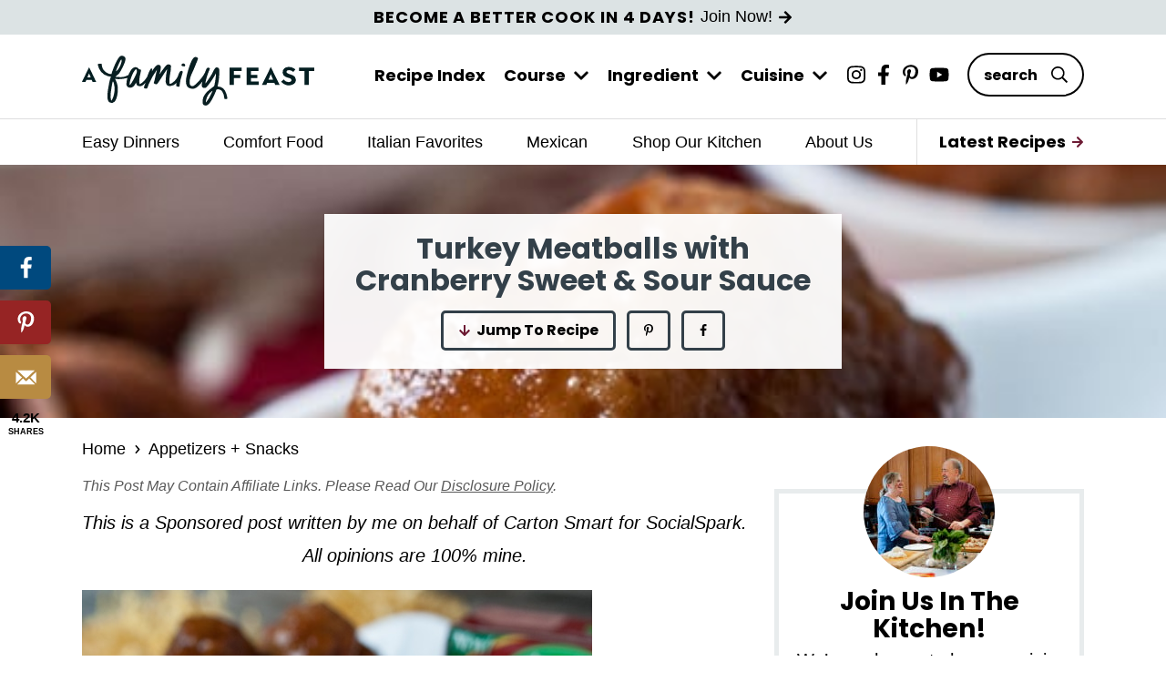

--- FILE ---
content_type: text/html; charset=UTF-8
request_url: https://www.afamilyfeast.com/turkey-meatballs-cranberry-sweet-sour-sauce/
body_size: 37399
content:
<!DOCTYPE html>
<html lang="en-US">
<head >
<meta charset="UTF-8" />
<meta name="viewport" content="width=device-width, initial-scale=1" />
<meta name='robots' content='index, follow, max-image-preview:large, max-snippet:-1, max-video-preview:-1' />
	<style>img:is([sizes="auto" i], [sizes^="auto," i]) { contain-intrinsic-size: 3000px 1500px }</style>
	<!-- Hubbub v.2.25.1 https://morehubbub.com/ -->
<meta property="og:locale" content="en_US" />
<meta property="og:type" content="article" />
<meta property="og:title" content="Turkey Meatballs with Cranberry Sweet &amp; Sour Sauce" />
<meta property="og:description" content="Turkey Meatballs with Cranberry Sweet &amp; Sour Sauce - a delicious twist on traditional Thanksgiving flavors! Tender meatballs in an Asian-inspired cranberry sweet &amp; sour sauce!" />
<meta property="og:url" content="https://www.afamilyfeast.com/turkey-meatballs-cranberry-sweet-sour-sauce/" />
<meta property="og:site_name" content="A Family Feast®" />
<meta property="og:updated_time" content="2023-01-23T19:47:15+00:00" />
<meta property="article:published_time" content="2013-11-12T06:00:00+00:00" />
<meta property="article:modified_time" content="2023-01-23T19:47:15+00:00" />
<meta name="twitter:card" content="summary_large_image" />
<meta name="twitter:title" content="Turkey Meatballs with Cranberry Sweet &amp; Sour Sauce" />
<meta name="twitter:description" content="Turkey Meatballs with Cranberry Sweet &amp; Sour Sauce - a delicious twist on traditional Thanksgiving flavors! Tender meatballs in an Asian-inspired cranberry sweet &amp; sour sauce!" />
<meta class="flipboard-article" content="Turkey Meatballs with Cranberry Sweet &amp; Sour Sauce - a delicious twist on traditional Thanksgiving flavors! Tender meatballs in an Asian-inspired cranberry sweet &amp; sour sauce!" />
<meta property="og:image" content="https://www.afamilyfeast.com/wp-content/uploads/2013/11/turkey-meatballs2.jpg" />
<meta name="twitter:image" content="https://www.afamilyfeast.com/wp-content/uploads/2013/11/turkey-meatballs2.jpg" />
<meta property="og:image:width" content="560" />
<meta property="og:image:height" content="838" />
<meta property="article:author" content="https://www.facebook.com/AFamilyFeast/" />
<meta name="twitter:creator" content="@afamilyfeast" />
<!-- Hubbub v.2.25.1 https://morehubbub.com/ -->

	<!-- This site is optimized with the Yoast SEO plugin v26.8 - https://yoast.com/product/yoast-seo-wordpress/ -->
	<title>Turkey Meatballs with Cranberry Sweet &amp; Sour Sauce</title>
	<meta name="description" content="Turkey Meatballs with Cranberry Sweet &amp; Sour Sauce - a delicious twist on traditional Thanksgiving flavors! Tender meatballs in an Asian-inspired cranberry sweet &amp; sour sauce!" />
	<link rel="canonical" href="https://www.afamilyfeast.com/turkey-meatballs-cranberry-sweet-sour-sauce/" />
	<meta name="author" content="Martha" />
	<meta name="twitter:label1" content="Written by" />
	<meta name="twitter:data1" content="Martha" />
	<meta name="twitter:label2" content="Est. reading time" />
	<meta name="twitter:data2" content="2 minutes" />
	<script type="application/ld+json" class="yoast-schema-graph">{"@context":"https://schema.org","@graph":[{"@type":"Article","@id":"https://www.afamilyfeast.com/turkey-meatballs-cranberry-sweet-sour-sauce/#article","isPartOf":{"@id":"https://www.afamilyfeast.com/turkey-meatballs-cranberry-sweet-sour-sauce/"},"author":{"name":"Martha","@id":"https://www.afamilyfeast.com/#/schema/person/7b998f76a6e29e0f6c18ed19d3bffcd1"},"headline":"Turkey Meatballs with Cranberry Sweet &#038; Sour Sauce","datePublished":"2013-11-12T10:00:00+00:00","dateModified":"2023-01-23T23:47:15+00:00","wordCount":325,"commentCount":38,"publisher":{"@id":"https://www.afamilyfeast.com/#organization"},"image":{"@id":"https://www.afamilyfeast.com/turkey-meatballs-cranberry-sweet-sour-sauce/#primaryimage"},"thumbnailUrl":"https://www.afamilyfeast.com/wp-content/uploads/2013/11/turkey-meatballs2.jpg","keywords":["Collaborations","Comfort Food","Easy Dinners","New Year's","Thanksgiving","Turkey"],"articleSection":["Appetizers + Snacks"],"inLanguage":"en-US","potentialAction":[{"@type":"CommentAction","name":"Comment","target":["https://www.afamilyfeast.com/turkey-meatballs-cranberry-sweet-sour-sauce/#respond"]}]},{"@type":"WebPage","@id":"https://www.afamilyfeast.com/turkey-meatballs-cranberry-sweet-sour-sauce/","url":"https://www.afamilyfeast.com/turkey-meatballs-cranberry-sweet-sour-sauce/","name":"Turkey Meatballs with Cranberry Sweet & Sour Sauce","isPartOf":{"@id":"https://www.afamilyfeast.com/#website"},"primaryImageOfPage":{"@id":"https://www.afamilyfeast.com/turkey-meatballs-cranberry-sweet-sour-sauce/#primaryimage"},"image":{"@id":"https://www.afamilyfeast.com/turkey-meatballs-cranberry-sweet-sour-sauce/#primaryimage"},"thumbnailUrl":"https://www.afamilyfeast.com/wp-content/uploads/2013/11/turkey-meatballs2.jpg","datePublished":"2013-11-12T10:00:00+00:00","dateModified":"2023-01-23T23:47:15+00:00","description":"Turkey Meatballs with Cranberry Sweet & Sour Sauce - a delicious twist on traditional Thanksgiving flavors! Tender meatballs in an Asian-inspired cranberry sweet & sour sauce!","breadcrumb":{"@id":"https://www.afamilyfeast.com/turkey-meatballs-cranberry-sweet-sour-sauce/#breadcrumb"},"inLanguage":"en-US","potentialAction":[{"@type":"ReadAction","target":["https://www.afamilyfeast.com/turkey-meatballs-cranberry-sweet-sour-sauce/"]}]},{"@type":"ImageObject","inLanguage":"en-US","@id":"https://www.afamilyfeast.com/turkey-meatballs-cranberry-sweet-sour-sauce/#primaryimage","url":"https://www.afamilyfeast.com/wp-content/uploads/2013/11/turkey-meatballs2.jpg","contentUrl":"https://www.afamilyfeast.com/wp-content/uploads/2013/11/turkey-meatballs2.jpg","width":560,"height":838,"caption":"Turkey Meatballs with Cranberry Sweet & Sour Sauce - A Family Feast"},{"@type":"BreadcrumbList","@id":"https://www.afamilyfeast.com/turkey-meatballs-cranberry-sweet-sour-sauce/#breadcrumb","itemListElement":[{"@type":"ListItem","position":1,"name":"Home","item":"https://www.afamilyfeast.com/"},{"@type":"ListItem","position":2,"name":"Appetizers + Snacks","item":"https://www.afamilyfeast.com/category/appetizers-snacks/"},{"@type":"ListItem","position":3,"name":"Turkey Meatballs with Cranberry Sweet &#038; Sour Sauce"}]},{"@type":"WebSite","@id":"https://www.afamilyfeast.com/#website","url":"https://www.afamilyfeast.com/","name":"A Family Feast®","description":"Delicious Recipes for Everyday Meals and Special Occasions","publisher":{"@id":"https://www.afamilyfeast.com/#organization"},"potentialAction":[{"@type":"SearchAction","target":{"@type":"EntryPoint","urlTemplate":"https://www.afamilyfeast.com/?s={search_term_string}"},"query-input":{"@type":"PropertyValueSpecification","valueRequired":true,"valueName":"search_term_string"}}],"inLanguage":"en-US"},{"@type":"Organization","@id":"https://www.afamilyfeast.com/#organization","name":"A Family Feast","url":"https://www.afamilyfeast.com/","logo":{"@type":"ImageObject","inLanguage":"en-US","@id":"https://www.afamilyfeast.com/#/schema/logo/image/","url":"https://www.afamilyfeast.com/wp-content/uploads/2018/08/header.png","contentUrl":"https://www.afamilyfeast.com/wp-content/uploads/2018/08/header.png","width":610,"height":160,"caption":"A Family Feast"},"image":{"@id":"https://www.afamilyfeast.com/#/schema/logo/image/"},"sameAs":["https://www.facebook.com/AFamilyFeast","https://x.com/AFamilyFeast","https://instagram.com/afamilyfeast/","https://www.pinterest.com/afamilyfeast/","https://www.youtube.com/c/AFamilyFeast"]},{"@type":"Person","@id":"https://www.afamilyfeast.com/#/schema/person/7b998f76a6e29e0f6c18ed19d3bffcd1","name":"Martha","image":{"@type":"ImageObject","inLanguage":"en-US","@id":"https://www.afamilyfeast.com/#/schema/person/image/","url":"https://secure.gravatar.com/avatar/84fcc469f3bc7cd654986efcd11425d39cde8417d85a466f7753bed0200a964a?s=96&d=blank&r=g","contentUrl":"https://secure.gravatar.com/avatar/84fcc469f3bc7cd654986efcd11425d39cde8417d85a466f7753bed0200a964a?s=96&d=blank&r=g","caption":"Martha"},"description":"Martha is part of the husband-wife team that creates A Family Feast. She loves to cook and entertain for family and friends, and she believes that serving a great meal is one of the best ways to show someone that you care. Martha is a self-taught home cook, who loves to read cookbooks and try new recipes. After a decades-long career in business and online marketing, she now runs A Family Feast full-time. Her specialties are baking, desserts, vegetables and pasta dishes.","sameAs":["https://www.afamilyfeast.com/about/","https://www.facebook.com/AFamilyFeast/","https://x.com/afamilyfeast"]},{"@context":"https://schema.org/","@type":"Recipe","name":"Turkey Meatballs with Cranberry Sweet & Sour Sauce","description":"","image":["https://www.afamilyfeast.com/wp-content/uploads/2013/11/turkey-meatballs1-225x225.jpg","https://www.afamilyfeast.com/wp-content/uploads/2013/11/turkey-meatballs1-260x195.jpg","https://www.afamilyfeast.com/wp-content/uploads/2013/11/turkey-meatballs1-320x180.jpg","https://www.afamilyfeast.com/wp-content/uploads/2013/11/turkey-meatballs1.jpg"],"url":"https://www.afamilyfeast.com/turkey-meatballs-cranberry-sweet-sour-sauce/","recipeIngredient":["1 8-ounce demi-loaf (white or wheat bread)","½ cup milk","2 whole eggs, beaten","¼ teaspoon Worcestershire sauce","¼ cup sweet chili sauce (the sweet tomato-based kind such as Heinz; not the hot chili sauce made from peppers)","¼ teaspoon Chinese five-spice powder","1 teaspoon salt","¼ teaspoon freshly ground black pepper","1 pound ground turkey (dark, or white/dark mix)","1 pound Italian sausage, removed from casings","¼ cup finely minced onions","2 tablespoons garlic, pressed through a garlic press, or very finely minced","½ cup finely shredded carrots","1 cup chili sauce (same as above)","2 cups Pacific brand Jellied Cranberry Sauce","¼ cup balsamic vinegar","½ cup brown sugar","1 6-ounce can of pineapple juice","2 tablespoon corn starch"],"recipeInstructions":[{"@type":"HowToStep","text":"Remove the crust from the bread and place it in large bowl and cover with the half cup of milk. Turn the bread several times so all of the milk gets absorbed. Let sit at room temperature while you prepare the sauce.","url":"https://www.afamilyfeast.com/turkey-meatballs-cranberry-sweet-sour-sauce/#instruction-step-1"},{"@type":"HowToStep","text":"In a medium Dutch oven (three quart size), place chili sauce, Pacific cranberry sauce, balsamic vinegar and brown sugar. In a small bowl mix pineapple juice and corn starch and add to mixture. Heat and stir until the ingredients have blended and the sauce is thick. Remove from heat, cover and set aside.","url":"https://www.afamilyfeast.com/turkey-meatballs-cranberry-sweet-sour-sauce/#instruction-step-2"},{"@type":"HowToStep","text":"Once the bread has soaked for the full 30 minutes, wring out the bread with your hands, squeezing out as much of the milk as possible. What remains should be a good full cup of wet bread. With your hands or a spoon, break up and mix the wet bread until it is really mashed. Add eggs and with a fork, mix well. Add Worcestershire sauce, chili sauce, five-spice powder, salt and pepper and mix thoroughly again until very well blended. This step can be done in a stand mixer however the meat must be mixed by hand.","url":"https://www.afamilyfeast.com/turkey-meatballs-cranberry-sweet-sour-sauce/#instruction-step-3"},{"@type":"HowToStep","text":"Add ground turkey, Italian sausage, onion, garlic and carrots and gently work the mixture with your hands until mixed. Try not to over mix.","url":"https://www.afamilyfeast.com/turkey-meatballs-cranberry-sweet-sour-sauce/#instruction-step-4"},{"@type":"HowToStep","text":"With a scoop, measure out 75 meatballs about one ounce each and place on a tray that will fit in your refrigerator. (They will be rolled later so don’t worry about getting them perfectly round at this point.) Place the meatballs in the refrigerator to set up for about 30 minutes.","url":"https://www.afamilyfeast.com/turkey-meatballs-cranberry-sweet-sour-sauce/#instruction-step-5"},{"@type":"HowToStep","text":"Preheat oven to 375 degrees.","url":"https://www.afamilyfeast.com/turkey-meatballs-cranberry-sweet-sour-sauce/#instruction-step-6"},{"@type":"HowToStep","text":"Remove meatballs from the refrigerator, and with a bowl of water for wetting your hands, roll the balls into rounds. As you roll each meatball, place on a parchment lined sheet pan.","url":"https://www.afamilyfeast.com/turkey-meatballs-cranberry-sweet-sour-sauce/#instruction-step-7"},{"@type":"HowToStep","text":"Bake for 15 minutes, remove from the oven and add the cooked meatballs to the sauce. Cover the Dutch oven and place back in the oven for 15 minutes.","url":"https://www.afamilyfeast.com/turkey-meatballs-cranberry-sweet-sour-sauce/#instruction-step-8"},{"@type":"HowToStep","text":"Remove from the oven, pour into a serving container and serve, or skewer cooked meatballs and serve on a platter.","url":"https://www.afamilyfeast.com/turkey-meatballs-cranberry-sweet-sour-sauce/#instruction-step-9"}],"prepTime":"PT45M","cookTime":"PT30M","totalTime":"PT1H15M","recipeYield":["75","75 1-ounce meatballs"],"author":{"@type":"Person","name":"Martha"},"datePublished":"2013-11-12","@id":"https://www.afamilyfeast.com/turkey-meatballs-cranberry-sweet-sour-sauce/#recipe","isPartOf":{"@id":"https://www.afamilyfeast.com/turkey-meatballs-cranberry-sweet-sour-sauce/#article"},"mainEntityOfPage":"https://www.afamilyfeast.com/turkey-meatballs-cranberry-sweet-sour-sauce/"}]}</script>
	<!-- / Yoast SEO plugin. -->


<link rel='dns-prefetch' href='//scripts.mediavine.com' />

<link rel="alternate" type="application/rss+xml" title="A Family Feast® &raquo; Feed" href="https://www.afamilyfeast.com/feed/" />
<link rel="alternate" type="application/rss+xml" title="A Family Feast® &raquo; Comments Feed" href="https://www.afamilyfeast.com/comments/feed/" />
<link rel="alternate" type="application/rss+xml" title="A Family Feast® &raquo; Turkey Meatballs with Cranberry Sweet &#038; Sour Sauce Comments Feed" href="https://www.afamilyfeast.com/turkey-meatballs-cranberry-sweet-sour-sauce/feed/" />
<link rel='stylesheet' id='a-family-feast-css' href='https://www.afamilyfeast.com/wp-content/themes/once-coupled-a-family-feast/style.css?ver=1692266823' type='text/css' media='all' />
<style id='wp-emoji-styles-inline-css' type='text/css'>

	img.wp-smiley, img.emoji {
		display: inline !important;
		border: none !important;
		box-shadow: none !important;
		height: 1em !important;
		width: 1em !important;
		margin: 0 0.07em !important;
		vertical-align: -0.1em !important;
		background: none !important;
		padding: 0 !important;
	}
</style>
<link rel='stylesheet' id='wp-block-library-css' href='https://www.afamilyfeast.com/wp-includes/css/dist/block-library/style.min.css?ver=f81bd3039fbcc01561c14017355a897d' type='text/css' media='all' />
<style id='global-styles-inline-css' type='text/css'>
:root{--wp--preset--aspect-ratio--square: 1;--wp--preset--aspect-ratio--4-3: 4/3;--wp--preset--aspect-ratio--3-4: 3/4;--wp--preset--aspect-ratio--3-2: 3/2;--wp--preset--aspect-ratio--2-3: 2/3;--wp--preset--aspect-ratio--16-9: 16/9;--wp--preset--aspect-ratio--9-16: 9/16;--wp--preset--color--black: #474747;--wp--preset--color--cyan-bluish-gray: #abb8c3;--wp--preset--color--white: #fff;--wp--preset--color--pale-pink: #f78da7;--wp--preset--color--vivid-red: #cf2e2e;--wp--preset--color--luminous-vivid-orange: #ff6900;--wp--preset--color--luminous-vivid-amber: #fcb900;--wp--preset--color--light-green-cyan: #7bdcb5;--wp--preset--color--vivid-green-cyan: #00d084;--wp--preset--color--pale-cyan-blue: #8ed1fc;--wp--preset--color--vivid-cyan-blue: #0693e3;--wp--preset--color--vivid-purple: #9b51e0;--wp--preset--color--brand-one: #2e2e2e;--wp--preset--color--brand-two: #535e50;--wp--preset--color--tan: #f8f7f2;--wp--preset--gradient--vivid-cyan-blue-to-vivid-purple: linear-gradient(135deg,rgba(6,147,227,1) 0%,rgb(155,81,224) 100%);--wp--preset--gradient--light-green-cyan-to-vivid-green-cyan: linear-gradient(135deg,rgb(122,220,180) 0%,rgb(0,208,130) 100%);--wp--preset--gradient--luminous-vivid-amber-to-luminous-vivid-orange: linear-gradient(135deg,rgba(252,185,0,1) 0%,rgba(255,105,0,1) 100%);--wp--preset--gradient--luminous-vivid-orange-to-vivid-red: linear-gradient(135deg,rgba(255,105,0,1) 0%,rgb(207,46,46) 100%);--wp--preset--gradient--very-light-gray-to-cyan-bluish-gray: linear-gradient(135deg,rgb(238,238,238) 0%,rgb(169,184,195) 100%);--wp--preset--gradient--cool-to-warm-spectrum: linear-gradient(135deg,rgb(74,234,220) 0%,rgb(151,120,209) 20%,rgb(207,42,186) 40%,rgb(238,44,130) 60%,rgb(251,105,98) 80%,rgb(254,248,76) 100%);--wp--preset--gradient--blush-light-purple: linear-gradient(135deg,rgb(255,206,236) 0%,rgb(152,150,240) 100%);--wp--preset--gradient--blush-bordeaux: linear-gradient(135deg,rgb(254,205,165) 0%,rgb(254,45,45) 50%,rgb(107,0,62) 100%);--wp--preset--gradient--luminous-dusk: linear-gradient(135deg,rgb(255,203,112) 0%,rgb(199,81,192) 50%,rgb(65,88,208) 100%);--wp--preset--gradient--pale-ocean: linear-gradient(135deg,rgb(255,245,203) 0%,rgb(182,227,212) 50%,rgb(51,167,181) 100%);--wp--preset--gradient--electric-grass: linear-gradient(135deg,rgb(202,248,128) 0%,rgb(113,206,126) 100%);--wp--preset--gradient--midnight: linear-gradient(135deg,rgb(2,3,129) 0%,rgb(40,116,252) 100%);--wp--preset--font-size--small: 18px;--wp--preset--font-size--medium: 20px;--wp--preset--font-size--large: 28px;--wp--preset--font-size--x-large: 42px;--wp--preset--font-size--tiny: 16px;--wp--preset--font-size--normal: 20px;--wp--preset--font-size--huge: 32px;--wp--preset--font-family--primary: "Source Sans Pro", sans-serif;--wp--preset--font-family--secondary: "Baskervville", serif;--wp--preset--spacing--20: 0.44rem;--wp--preset--spacing--30: 0.67rem;--wp--preset--spacing--40: 1rem;--wp--preset--spacing--50: 1.5rem;--wp--preset--spacing--60: 2.25rem;--wp--preset--spacing--70: 3.38rem;--wp--preset--spacing--80: 5.06rem;--wp--preset--shadow--natural: 6px 6px 9px rgba(0, 0, 0, 0.2);--wp--preset--shadow--deep: 12px 12px 50px rgba(0, 0, 0, 0.4);--wp--preset--shadow--sharp: 6px 6px 0px rgba(0, 0, 0, 0.2);--wp--preset--shadow--outlined: 6px 6px 0px -3px rgba(255, 255, 255, 1), 6px 6px rgba(0, 0, 0, 1);--wp--preset--shadow--crisp: 6px 6px 0px rgba(0, 0, 0, 1);}:root { --wp--style--global--content-size: 730px;--wp--style--global--wide-size: 800px; }:where(body) { margin: 0; }.wp-site-blocks > .alignleft { float: left; margin-right: 2em; }.wp-site-blocks > .alignright { float: right; margin-left: 2em; }.wp-site-blocks > .aligncenter { justify-content: center; margin-left: auto; margin-right: auto; }:where(.is-layout-flex){gap: 0.5em;}:where(.is-layout-grid){gap: 0.5em;}.is-layout-flow > .alignleft{float: left;margin-inline-start: 0;margin-inline-end: 2em;}.is-layout-flow > .alignright{float: right;margin-inline-start: 2em;margin-inline-end: 0;}.is-layout-flow > .aligncenter{margin-left: auto !important;margin-right: auto !important;}.is-layout-constrained > .alignleft{float: left;margin-inline-start: 0;margin-inline-end: 2em;}.is-layout-constrained > .alignright{float: right;margin-inline-start: 2em;margin-inline-end: 0;}.is-layout-constrained > .aligncenter{margin-left: auto !important;margin-right: auto !important;}.is-layout-constrained > :where(:not(.alignleft):not(.alignright):not(.alignfull)){max-width: var(--wp--style--global--content-size);margin-left: auto !important;margin-right: auto !important;}.is-layout-constrained > .alignwide{max-width: var(--wp--style--global--wide-size);}body .is-layout-flex{display: flex;}.is-layout-flex{flex-wrap: wrap;align-items: center;}.is-layout-flex > :is(*, div){margin: 0;}body .is-layout-grid{display: grid;}.is-layout-grid > :is(*, div){margin: 0;}body{padding-top: 0px;padding-right: 0px;padding-bottom: 0px;padding-left: 0px;}a:where(:not(.wp-element-button)){text-decoration: underline;}:root :where(.wp-element-button, .wp-block-button__link){background-color: #32373c;border-width: 0;color: #fff;font-family: inherit;font-size: inherit;line-height: inherit;padding: calc(0.667em + 2px) calc(1.333em + 2px);text-decoration: none;}.has-black-color{color: var(--wp--preset--color--black) !important;}.has-cyan-bluish-gray-color{color: var(--wp--preset--color--cyan-bluish-gray) !important;}.has-white-color{color: var(--wp--preset--color--white) !important;}.has-pale-pink-color{color: var(--wp--preset--color--pale-pink) !important;}.has-vivid-red-color{color: var(--wp--preset--color--vivid-red) !important;}.has-luminous-vivid-orange-color{color: var(--wp--preset--color--luminous-vivid-orange) !important;}.has-luminous-vivid-amber-color{color: var(--wp--preset--color--luminous-vivid-amber) !important;}.has-light-green-cyan-color{color: var(--wp--preset--color--light-green-cyan) !important;}.has-vivid-green-cyan-color{color: var(--wp--preset--color--vivid-green-cyan) !important;}.has-pale-cyan-blue-color{color: var(--wp--preset--color--pale-cyan-blue) !important;}.has-vivid-cyan-blue-color{color: var(--wp--preset--color--vivid-cyan-blue) !important;}.has-vivid-purple-color{color: var(--wp--preset--color--vivid-purple) !important;}.has-brand-one-color{color: var(--wp--preset--color--brand-one) !important;}.has-brand-two-color{color: var(--wp--preset--color--brand-two) !important;}.has-tan-color{color: var(--wp--preset--color--tan) !important;}.has-black-background-color{background-color: var(--wp--preset--color--black) !important;}.has-cyan-bluish-gray-background-color{background-color: var(--wp--preset--color--cyan-bluish-gray) !important;}.has-white-background-color{background-color: var(--wp--preset--color--white) !important;}.has-pale-pink-background-color{background-color: var(--wp--preset--color--pale-pink) !important;}.has-vivid-red-background-color{background-color: var(--wp--preset--color--vivid-red) !important;}.has-luminous-vivid-orange-background-color{background-color: var(--wp--preset--color--luminous-vivid-orange) !important;}.has-luminous-vivid-amber-background-color{background-color: var(--wp--preset--color--luminous-vivid-amber) !important;}.has-light-green-cyan-background-color{background-color: var(--wp--preset--color--light-green-cyan) !important;}.has-vivid-green-cyan-background-color{background-color: var(--wp--preset--color--vivid-green-cyan) !important;}.has-pale-cyan-blue-background-color{background-color: var(--wp--preset--color--pale-cyan-blue) !important;}.has-vivid-cyan-blue-background-color{background-color: var(--wp--preset--color--vivid-cyan-blue) !important;}.has-vivid-purple-background-color{background-color: var(--wp--preset--color--vivid-purple) !important;}.has-brand-one-background-color{background-color: var(--wp--preset--color--brand-one) !important;}.has-brand-two-background-color{background-color: var(--wp--preset--color--brand-two) !important;}.has-tan-background-color{background-color: var(--wp--preset--color--tan) !important;}.has-black-border-color{border-color: var(--wp--preset--color--black) !important;}.has-cyan-bluish-gray-border-color{border-color: var(--wp--preset--color--cyan-bluish-gray) !important;}.has-white-border-color{border-color: var(--wp--preset--color--white) !important;}.has-pale-pink-border-color{border-color: var(--wp--preset--color--pale-pink) !important;}.has-vivid-red-border-color{border-color: var(--wp--preset--color--vivid-red) !important;}.has-luminous-vivid-orange-border-color{border-color: var(--wp--preset--color--luminous-vivid-orange) !important;}.has-luminous-vivid-amber-border-color{border-color: var(--wp--preset--color--luminous-vivid-amber) !important;}.has-light-green-cyan-border-color{border-color: var(--wp--preset--color--light-green-cyan) !important;}.has-vivid-green-cyan-border-color{border-color: var(--wp--preset--color--vivid-green-cyan) !important;}.has-pale-cyan-blue-border-color{border-color: var(--wp--preset--color--pale-cyan-blue) !important;}.has-vivid-cyan-blue-border-color{border-color: var(--wp--preset--color--vivid-cyan-blue) !important;}.has-vivid-purple-border-color{border-color: var(--wp--preset--color--vivid-purple) !important;}.has-brand-one-border-color{border-color: var(--wp--preset--color--brand-one) !important;}.has-brand-two-border-color{border-color: var(--wp--preset--color--brand-two) !important;}.has-tan-border-color{border-color: var(--wp--preset--color--tan) !important;}.has-vivid-cyan-blue-to-vivid-purple-gradient-background{background: var(--wp--preset--gradient--vivid-cyan-blue-to-vivid-purple) !important;}.has-light-green-cyan-to-vivid-green-cyan-gradient-background{background: var(--wp--preset--gradient--light-green-cyan-to-vivid-green-cyan) !important;}.has-luminous-vivid-amber-to-luminous-vivid-orange-gradient-background{background: var(--wp--preset--gradient--luminous-vivid-amber-to-luminous-vivid-orange) !important;}.has-luminous-vivid-orange-to-vivid-red-gradient-background{background: var(--wp--preset--gradient--luminous-vivid-orange-to-vivid-red) !important;}.has-very-light-gray-to-cyan-bluish-gray-gradient-background{background: var(--wp--preset--gradient--very-light-gray-to-cyan-bluish-gray) !important;}.has-cool-to-warm-spectrum-gradient-background{background: var(--wp--preset--gradient--cool-to-warm-spectrum) !important;}.has-blush-light-purple-gradient-background{background: var(--wp--preset--gradient--blush-light-purple) !important;}.has-blush-bordeaux-gradient-background{background: var(--wp--preset--gradient--blush-bordeaux) !important;}.has-luminous-dusk-gradient-background{background: var(--wp--preset--gradient--luminous-dusk) !important;}.has-pale-ocean-gradient-background{background: var(--wp--preset--gradient--pale-ocean) !important;}.has-electric-grass-gradient-background{background: var(--wp--preset--gradient--electric-grass) !important;}.has-midnight-gradient-background{background: var(--wp--preset--gradient--midnight) !important;}.has-small-font-size{font-size: var(--wp--preset--font-size--small) !important;}.has-medium-font-size{font-size: var(--wp--preset--font-size--medium) !important;}.has-large-font-size{font-size: var(--wp--preset--font-size--large) !important;}.has-x-large-font-size{font-size: var(--wp--preset--font-size--x-large) !important;}.has-tiny-font-size{font-size: var(--wp--preset--font-size--tiny) !important;}.has-normal-font-size{font-size: var(--wp--preset--font-size--normal) !important;}.has-huge-font-size{font-size: var(--wp--preset--font-size--huge) !important;}.has-primary-font-family{font-family: var(--wp--preset--font-family--primary) !important;}.has-secondary-font-family{font-family: var(--wp--preset--font-family--secondary) !important;}
:where(.wp-block-post-template.is-layout-flex){gap: 1.25em;}:where(.wp-block-post-template.is-layout-grid){gap: 1.25em;}
:where(.wp-block-columns.is-layout-flex){gap: 2em;}:where(.wp-block-columns.is-layout-grid){gap: 2em;}
:root :where(.wp-block-pullquote){font-size: 1.5em;line-height: 1.6;}
</style>
<link rel='stylesheet' id='stcr-style-css' href='https://www.afamilyfeast.com/wp-content/plugins/subscribe-to-comments-reloaded/includes/css/stcr-style.css?ver=f81bd3039fbcc01561c14017355a897d' type='text/css' media='all' />
<link rel='stylesheet' id='once-coupled-acf-helper-lity-css' href='https://www.afamilyfeast.com/wp-content/mu-plugins/once-coupled-acf-helper/lib/helpers/lity/assets/lity.min.css?ver=2.0.1' type='text/css' media='all' />
<link rel='stylesheet' id='once-coupled-custom-theme-critical-css' href='https://www.afamilyfeast.com/wp-content/themes/once-coupled-a-family-feast/assets/css/critical.css?ver=1692266823' type='text/css' media='all' />
<link rel='stylesheet' id='once-coupled-custom-theme-non-critical-css' href='https://www.afamilyfeast.com/wp-content/themes/once-coupled-a-family-feast/assets/css/non-critical.css?ver=1692266823' type='text/css' media='all' />
<link rel='stylesheet' id='once-coupled-custom-theme-social-icons-css' href='https://www.afamilyfeast.com/wp-content/themes/once-coupled-a-family-feast/lib/components/theme/social-icons/assets/css/social-icons.css?ver=1692266823' type='text/css' media='all' />
<link rel='stylesheet' id='once-coupled-custom-theme-custom-grow-styles-css' href='https://www.afamilyfeast.com/wp-content/themes/once-coupled-a-family-feast/lib/components/plugins/social-grow/assets/css/social-grow.css?ver=1692266823' type='text/css' media='all' />
<style id='rocket-lazyload-inline-css' type='text/css'>
.rll-youtube-player{position:relative;padding-bottom:56.23%;height:0;overflow:hidden;max-width:100%;}.rll-youtube-player:focus-within{outline: 2px solid currentColor;outline-offset: 5px;}.rll-youtube-player iframe{position:absolute;top:0;left:0;width:100%;height:100%;z-index:100;background:0 0}.rll-youtube-player img{bottom:0;display:block;left:0;margin:auto;max-width:100%;width:100%;position:absolute;right:0;top:0;border:none;height:auto;-webkit-transition:.4s all;-moz-transition:.4s all;transition:.4s all}.rll-youtube-player img:hover{-webkit-filter:brightness(75%)}.rll-youtube-player .play{height:100%;width:100%;left:0;top:0;position:absolute;background:url(https://www.afamilyfeast.com/wp-content/plugins/wp-rocket/assets/img/youtube.png) no-repeat center;background-color: transparent !important;cursor:pointer;border:none;}.wp-embed-responsive .wp-has-aspect-ratio .rll-youtube-player{position:absolute;padding-bottom:0;width:100%;height:100%;top:0;bottom:0;left:0;right:0}
</style>
<style id='tasty-recipes-before-inline-css' type='text/css'>
body{--tr-star-color:#F2B955;--tr-radius:2px}
</style>
<link rel='stylesheet' id='tasty-recipes-main-css' href='https://www.afamilyfeast.com/wp-content/plugins/tasty-recipes-lite/assets/dist/recipe.css?ver=1.2' type='text/css' media='all' />
<script type="text/javascript" async="async" fetchpriority="high" data-noptimize="1" data-cfasync="false" src="https://scripts.mediavine.com/tags/a-family-feast.js?ver=f81bd3039fbcc01561c14017355a897d" id="mv-script-wrapper-js"></script>
<script type="text/javascript" src="https://www.afamilyfeast.com/wp-includes/js/jquery/jquery.min.js?ver=3.7.1" id="jquery-core-js" data-rocket-defer defer></script>
<script type="text/javascript" src="https://www.afamilyfeast.com/wp-includes/js/jquery/jquery-migrate.min.js?ver=3.4.1" id="jquery-migrate-js" data-rocket-defer defer></script>
<link rel="https://api.w.org/" href="https://www.afamilyfeast.com/wp-json/" /><link rel="alternate" title="JSON" type="application/json" href="https://www.afamilyfeast.com/wp-json/wp/v2/posts/7372" /><link rel="EditURI" type="application/rsd+xml" title="RSD" href="https://www.afamilyfeast.com/xmlrpc.php?rsd" />

<link rel='shortlink' href='https://www.afamilyfeast.com/?p=7372' />
<link rel="alternate" title="oEmbed (JSON)" type="application/json+oembed" href="https://www.afamilyfeast.com/wp-json/oembed/1.0/embed?url=https%3A%2F%2Fwww.afamilyfeast.com%2Fturkey-meatballs-cranberry-sweet-sour-sauce%2F" />
<link rel="alternate" title="oEmbed (XML)" type="text/xml+oembed" href="https://www.afamilyfeast.com/wp-json/oembed/1.0/embed?url=https%3A%2F%2Fwww.afamilyfeast.com%2Fturkey-meatballs-cranberry-sweet-sour-sauce%2F&#038;format=xml" />
		<script type="text/javascript">
				(function(c,l,a,r,i,t,y){
					c[a]=c[a]||function(){(c[a].q=c[a].q||[]).push(arguments)};t=l.createElement(r);t.async=1;
					t.src="https://www.clarity.ms/tag/"+i+"?ref=wordpress";y=l.getElementsByTagName(r)[0];y.parentNode.insertBefore(t,y);
				})(window, document, "clarity", "script", "mthj5eyde2");
		</script>
		<meta name="hubbub-info" description="Hubbub Pro 2.25.1"><script type="text/javascript">
(function(url){
	if(/(?:Chrome\/26\.0\.1410\.63 Safari\/537\.31|WordfenceTestMonBot)/.test(navigator.userAgent)){ return; }
	var addEvent = function(evt, handler) {
		if (window.addEventListener) {
			document.addEventListener(evt, handler, false);
		} else if (window.attachEvent) {
			document.attachEvent('on' + evt, handler);
		}
	};
	var removeEvent = function(evt, handler) {
		if (window.removeEventListener) {
			document.removeEventListener(evt, handler, false);
		} else if (window.detachEvent) {
			document.detachEvent('on' + evt, handler);
		}
	};
	var evts = 'contextmenu dblclick drag dragend dragenter dragleave dragover dragstart drop keydown keypress keyup mousedown mousemove mouseout mouseover mouseup mousewheel scroll'.split(' ');
	var logHuman = function() {
		if (window.wfLogHumanRan) { return; }
		window.wfLogHumanRan = true;
		var wfscr = document.createElement('script');
		wfscr.type = 'text/javascript';
		wfscr.async = true;
		wfscr.src = url + '&r=' + Math.random();
		(document.getElementsByTagName('head')[0]||document.getElementsByTagName('body')[0]).appendChild(wfscr);
		for (var i = 0; i < evts.length; i++) {
			removeEvent(evts[i], logHuman);
		}
	};
	for (var i = 0; i < evts.length; i++) {
		addEvent(evts[i], logHuman);
	}
})('//www.afamilyfeast.com/?wordfence_lh=1&hid=78C528518AB1CB31F8C22A103462C267');
</script>
	<!-- Global site tag (gtag.js) - Google Analytics -->
	<script async src="https://www.googletagmanager.com/gtag/js?id=UA-35944441-1"></script>
	<script>
	  window.dataLayer = window.dataLayer || [];
	  function gtag(){dataLayer.push(arguments);}
	  gtag('js', new Date());

	  gtag('config', 'UA-35944441-1');
	</script>


	<!-- Facebook Pixel Code -->
	<script>fbeInited=!1;
	function loadFBE(){if(fbeInited)return;fbeInited=!0;console.log('load fb pix');

	!function(f,b,e,v,n,t,s){if(f.fbq)return;n=f.fbq=function(){n.callMethod?
	n.callMethod.apply(n,arguments):n.queue.push(arguments)};if(!f._fbq)f._fbq=n;
	n.push=n;n.loaded=!0;n.version='2.0';n.queue=[];t=b.createElement(e);t.async=!0;
	t.src=v;s=b.getElementsByTagName(e)[0];s.parentNode.insertBefore(t,s)}(window,
	document,'script','https://connect.facebook.net/en_US/fbevents.js');

	fbq('init', '593204124194951');
	fbq('track', "PageView")
	}
	document.addEventListener('scroll',function(){if(window.scrollY>3)loadFBE()});
	document.addEventListener('mousemove',loadFBE);
	document.addEventListener('resize',loadFBE);
	document.addEventListener('touchstart',loadFBE)</script>
	<noscript><img height="1" width="1" style="display:none"
	src="https://www.facebook.com/tr?id=593204124194951&ev=PageView&noscript=1"
	/></noscript>
	<!-- End Facebook Pixel Code -->


	<meta name="norton-safeweb-site-verification" content="t1iixmkgb-xb7ijjoizzoguj-zi7109tm3gpkkwnmsyluhnmit4rb2c7ak9xb-znjrjqwb-9nt99p088snqmjawyba7zfu-0olp8yns7y-e69g475wxqmp5kyjpf06or" />


	<meta name="pinterest-rich-pin" content="false" />


	<meta name="publc-verification" content="f11fb18982f89e1d3c27619efd991e45c4e3a8de62c37b0f4fe67449ca49af8e">

<style type="text/css" id="tve_global_variables">:root{--tcb-color-0:rgb(33, 54, 75);--tcb-color-0-h:210;--tcb-color-0-s:38%;--tcb-color-0-l:21%;--tcb-color-0-a:1;--tcb-background-author-image:url(https://secure.gravatar.com/avatar/84fcc469f3bc7cd654986efcd11425d39cde8417d85a466f7753bed0200a964a?s=256&d=blank&r=g);--tcb-background-user-image:url();--tcb-background-featured-image-thumbnail:url(https://www.afamilyfeast.com/wp-content/uploads/2013/11/turkey-meatballs2.jpg);}</style><style type="text/css" id="thrive-default-styles"></style><link rel="icon" href="https://www.afamilyfeast.com/wp-content/uploads/2022/04/cropped-favicon-32x32.png" sizes="32x32" />
<link rel="icon" href="https://www.afamilyfeast.com/wp-content/uploads/2022/04/cropped-favicon-192x192.png" sizes="192x192" />
<link rel="apple-touch-icon" href="https://www.afamilyfeast.com/wp-content/uploads/2022/04/cropped-favicon-180x180.png" />
<meta name="msapplication-TileImage" content="https://www.afamilyfeast.com/wp-content/uploads/2022/04/cropped-favicon-270x270.png" />
		<style type="text/css" id="wp-custom-css">
			@media only screen and (min-width: 768px) {
.tasty-recipes-ingredients .mv-ad-box{
    clear: both;
    margin-top: 20px !important;
}
}

.oc-recipe-buttons .button {
	--color-text: #fff
  --color-text_hover: #fff;
  --color-border: #334049;
  --color-bg: #334049;
  --color-bg_hover: #000;
}

.oc-recipe-buttons .button {
	padding: 13px !important;
}

/*
.tasty-recipes-comment-form .tasty-recipes-rating {
--tr-star-size: 32px !important;
--tr-star-color: $color__brand-1 !important;
}

@media screen and (min-width: 769px) {
	.tasty-recipes-comment-form .tasty-recipes-rating {
	padding-left: 20px;
	}
}
*/

/*MV Smooth Scroll Fix*/
html:focus-within {
    scroll-behavior: unset !important;
}

/*MV Grow Form Adjustment*/
#wpforms-51131 .wpforms-field-container, #wpforms-51143 .wpforms-field-container, #wpforms-51139 .wpforms-field-container {
    display: none !important;
}

.featured-content.block-feature-posts .tasty-recipes-rating.tasty-recipes-rating-solid svg {
	width: 18px;
	height: 17px;
}

.search-form {
    display: flex;
    margin-left: 20px;
    border: 2px solid #000;
    border-radius: 9999px;
    width: 128px;
    position: relative;
}

.search-form input[type="search"] {
    font-family: "Poppins", serif;
    line-height: 1;
    padding: 8px 0 8px 16px;
    min-height: 44px;
    font-size: 16px;
}

.search-form input[type="submit"] {
    text-indent: -9999px;
    min-width: calc(1em + 16px);
    min-height: 1em;
    padding: 0;
}

.search-form::after {
    content: "";
    width: 1em;
    height: 1em;
    -webkit-mask-image: url(/wp-content/themes/once-coupled-a-family-feast/assets/images/fa/regular/search.svg);
    -webkit-mask-repeat: no-repeat;
    -webkit-mask-position: center;
    mask-image: url(/wp-content/themes/once-coupled-a-family-feast/assets/images/fa/regular/search.svg);
    mask-repeat: no-repeat;
    mask-position: center;
    background-color: var(--color-icon, currentColor);
    position: absolute;
    top: calc(22px - .5em); /* assumes min height */
    right: 16px;
    pointer-events: none;
}		</style>
		<noscript><style id="rocket-lazyload-nojs-css">.rll-youtube-player, [data-lazy-src]{display:none !important;}</style></noscript><meta name="generator" content="WP Rocket 3.19.2.1" data-wpr-features="wpr_defer_js wpr_minify_js wpr_lazyload_images wpr_lazyload_iframes wpr_image_dimensions wpr_desktop" /></head>
<body class="wp-singular post-template-default single single-post postid-7372 single-format-standard wp-embed-responsive wp-theme-genesis wp-child-theme-once-coupled-a-family-feast has-grow-sidebar singular site-desktop oc-theme header-image header-full-width content-sidebar genesis-breadcrumbs-visible"><div class="site-container"><span id="top-of-page"></span><ul class="genesis-skip-link"><li><a href="#genesis-nav-primary" class="screen-reader-shortcut"> Skip to primary navigation</a></li><li><a href="#genesis-content" class="screen-reader-shortcut"> Skip to main content</a></li><li><a href="#genesis-sidebar-primary" class="screen-reader-shortcut"> Skip to primary sidebar</a></li></ul><div class="before-header"><div class="wrap">
<div class="featured-content block-cta-before-header" id="acf-helper-block_623a025aaf6ae">

	<div class="wrap">

		<div class="section-content">

	
	<h2 class="section-title">


	
		Become a Better Cook in 4 days!
	

	</h2>

<span class="more-link-container"><a href="/subscribe" target="_blank" rel="nofollow noopener" class="more-link"><div class="grow-click-to-subscribe-widget-f274c071-8cdc-44ed-a0cb-5505ce969902">Join Now!</div></a></span>
</div>
	</div>

</div>

</div></div><header class="site-header"><div class="wrap"><div class="title-area"><p class="site-title"><a href="https://www.afamilyfeast.com/">A Family Feast®</a></p><p class="site-description">Delicious Recipes for Everyday Meals and Special Occasions</p></div><nav class="nav-primary" aria-label="Main" id="genesis-nav-primary"><div class="wrap"><ul id="menu-2022-primary-menu" class="menu genesis-nav-menu limit-depth-3"><li data-depth='1' class=' menu-item menu-item-type-post_type menu-item-object-page'><a class="menu-item-title" data-depth="1" href="https://www.afamilyfeast.com/recipe-index/"><span>Recipe Index</span></a></li>
<li data-depth='1' class=' menu-item menu-item-type-custom menu-item-object-custom menu-item-has-children'><details class="sub-menu-toggle" data-depth="1" ><summary class="menu-item-title" data-depth="1"><span>Course</span></summary><ul class="sub-menu" data-depth="2"><li data-depth='2' class=' menu-item menu-item-type-taxonomy menu-item-object-category current-post-ancestor current-menu-parent current-post-parent'><a class="menu-item-title" data-depth="2" href="https://www.afamilyfeast.com/category/appetizers-snacks/"><span>Appetizers & Snacks</span></a></li>
<li data-depth='2' class=' menu-item menu-item-type-taxonomy menu-item-object-category'><a class="menu-item-title" data-depth="2" href="https://www.afamilyfeast.com/category/beverage/"><span>Beverage</span></a></li>
<li data-depth='2' class=' menu-item menu-item-type-taxonomy menu-item-object-category'><a class="menu-item-title" data-depth="2" href="https://www.afamilyfeast.com/category/breakfast/"><span>Breakfast</span></a></li>
<li data-depth='2' class=' menu-item menu-item-type-taxonomy menu-item-object-category menu-item-has-children'><details class="sub-menu-toggle" data-depth="2" ><summary class="menu-item-title" data-depth="2"><span>Desserts</span></summary><ul class="sub-menu" data-depth="3"><li data-depth='3' class=' menu-item menu-item-type-taxonomy menu-item-object-category'><a class="menu-item-title" data-depth="3" href="https://www.afamilyfeast.com/category/dessert/brownies-bars/"><span>Brownies & Bars</span></a></li>
<li data-depth='3' class=' menu-item menu-item-type-taxonomy menu-item-object-category'><a class="menu-item-title" data-depth="3" href="https://www.afamilyfeast.com/category/dessert/cakes-cupcakes/"><span>Cakes & Cupcakes</span></a></li>
<li data-depth='3' class=' menu-item menu-item-type-taxonomy menu-item-object-category'><a class="menu-item-title" data-depth="3" href="https://www.afamilyfeast.com/category/dessert/cookies/"><span>Cookies</span></a></li>
<li data-depth='3' class=' menu-item menu-item-type-taxonomy menu-item-object-category'><a class="menu-item-title" data-depth="3" href="https://www.afamilyfeast.com/category/dessert/custards-mousses-puddings/"><span>Custards, Mousses, & Puddings</span></a></li>
<li data-depth='3' class=' menu-item menu-item-type-taxonomy menu-item-object-category'><a class="menu-item-title" data-depth="3" href="https://www.afamilyfeast.com/category/dessert/frozen-treats-ice-cream/"><span>Frozen Treats & Ice Cream</span></a></li>
<li data-depth='3' class=' menu-item menu-item-type-taxonomy menu-item-object-category'><a class="menu-item-title" data-depth="3" href="https://www.afamilyfeast.com/category/dessert/pies-tarts/"><span>Pies & Tarts</span></a></li>
<li data-depth='3' class=' menu-item menu-item-type-taxonomy menu-item-object-category'><a class="menu-item-title" data-depth="3" href="https://www.afamilyfeast.com/category/dessert/"><span>All Desserts</span></a></li>
</ul></details></li>
<li data-depth='2' class=' menu-item menu-item-type-taxonomy menu-item-object-category menu-item-has-children'><details class="sub-menu-toggle" data-depth="2" ><summary class="menu-item-title" data-depth="2"><span>Dressings & Sauces</span></summary><ul class="sub-menu" data-depth="3"><li data-depth='3' class=' menu-item menu-item-type-taxonomy menu-item-object-category'><a class="menu-item-title" data-depth="3" href="https://www.afamilyfeast.com/category/dressings-sauces/condiments/"><span>Condiments</span></a></li>
<li data-depth='3' class=' menu-item menu-item-type-taxonomy menu-item-object-category'><a class="menu-item-title" data-depth="3" href="https://www.afamilyfeast.com/category/dressings-sauces/dips/"><span>Dips</span></a></li>
<li data-depth='3' class=' menu-item menu-item-type-taxonomy menu-item-object-category'><a class="menu-item-title" data-depth="3" href="https://www.afamilyfeast.com/category/dressings-sauces/jams-jellies/"><span>Jams & Jellies</span></a></li>
<li data-depth='3' class=' menu-item menu-item-type-taxonomy menu-item-object-category'><a class="menu-item-title" data-depth="3" href="https://www.afamilyfeast.com/category/dressings-sauces/salad-dressing/"><span>Salad Dressing</span></a></li>
<li data-depth='3' class=' menu-item menu-item-type-taxonomy menu-item-object-category'><a class="menu-item-title" data-depth="3" href="https://www.afamilyfeast.com/category/dressings-sauces/sauces/"><span>Sauces</span></a></li>
<li data-depth='3' class=' menu-item menu-item-type-taxonomy menu-item-object-category'><a class="menu-item-title" data-depth="3" href="https://www.afamilyfeast.com/category/dressings-sauces/"><span>All Dressings & Sauces</span></a></li>
</ul></details></li>
<li data-depth='2' class=' menu-item menu-item-type-taxonomy menu-item-object-category menu-item-has-children'><details class="sub-menu-toggle" data-depth="2" ><summary class="menu-item-title" data-depth="2"><span>Entrée</span></summary><ul class="sub-menu" data-depth="3"><li data-depth='3' class=' menu-item menu-item-type-taxonomy menu-item-object-category'><a class="menu-item-title" data-depth="3" href="https://www.afamilyfeast.com/category/entree/burgers-paninis-sandwiches/"><span>Burgers, Paninis, & Sandwiches</span></a></li>
<li data-depth='3' class=' menu-item menu-item-type-taxonomy menu-item-object-category'><a class="menu-item-title" data-depth="3" href="https://www.afamilyfeast.com/category/entree/pasta/"><span>Pasta</span></a></li>
<li data-depth='3' class=' menu-item menu-item-type-taxonomy menu-item-object-category'><a class="menu-item-title" data-depth="3" href="https://www.afamilyfeast.com/category/entree/pizza/"><span>Pizza</span></a></li>
<li data-depth='3' class=' menu-item menu-item-type-taxonomy menu-item-object-category'><a class="menu-item-title" data-depth="3" href="https://www.afamilyfeast.com/category/entree/"><span>All Entrées</span></a></li>
</ul></details></li>
<li data-depth='2' class=' menu-item menu-item-type-taxonomy menu-item-object-category'><a class="menu-item-title" data-depth="2" href="https://www.afamilyfeast.com/category/salad/"><span>Salad</span></a></li>
<li data-depth='2' class=' menu-item menu-item-type-taxonomy menu-item-object-category'><a class="menu-item-title" data-depth="2" href="https://www.afamilyfeast.com/category/side-dish/"><span>Side Dish</span></a></li>
<li data-depth='2' class=' menu-item menu-item-type-taxonomy menu-item-object-category'><a class="menu-item-title" data-depth="2" href="https://www.afamilyfeast.com/category/soup/"><span>Soup</span></a></li>
</ul></details></li>
<li data-depth='1' class=' menu-item menu-item-type-custom menu-item-object-custom menu-item-has-children'><details class="sub-menu-toggle" data-depth="1" ><summary class="menu-item-title" data-depth="1"><span>Ingredient</span></summary><ul class="sub-menu" data-depth="2"><li data-depth='2' class=' menu-item menu-item-type-taxonomy menu-item-object-post_tag'><a class="menu-item-title" data-depth="2" href="https://www.afamilyfeast.com/tag/apple/"><span>Apple</span></a></li>
<li data-depth='2' class=' menu-item menu-item-type-taxonomy menu-item-object-post_tag'><a class="menu-item-title" data-depth="2" href="https://www.afamilyfeast.com/tag/beef/"><span>Beef</span></a></li>
<li data-depth='2' class=' menu-item menu-item-type-taxonomy menu-item-object-post_tag'><a class="menu-item-title" data-depth="2" href="https://www.afamilyfeast.com/tag/chicken/"><span>Chicken</span></a></li>
<li data-depth='2' class=' menu-item menu-item-type-taxonomy menu-item-object-post_tag'><a class="menu-item-title" data-depth="2" href="https://www.afamilyfeast.com/tag/meatless/"><span>Meatless</span></a></li>
<li data-depth='2' class=' menu-item menu-item-type-taxonomy menu-item-object-post_tag'><a class="menu-item-title" data-depth="2" href="https://www.afamilyfeast.com/tag/pork/"><span>Pork</span></a></li>
<li data-depth='2' class=' menu-item menu-item-type-taxonomy menu-item-object-post_tag'><a class="menu-item-title" data-depth="2" href="https://www.afamilyfeast.com/tag/pumpkin/"><span>Pumpkin</span></a></li>
<li data-depth='2' class=' menu-item menu-item-type-taxonomy menu-item-object-post_tag'><a class="menu-item-title" data-depth="2" href="https://www.afamilyfeast.com/tag/seafood/"><span>Seafood</span></a></li>
<li data-depth='2' class=' menu-item menu-item-type-taxonomy menu-item-object-post_tag'><a class="menu-item-title" data-depth="2" href="https://www.afamilyfeast.com/tag/tomatoes/"><span>Tomatoes</span></a></li>
<li data-depth='2' class=' menu-item menu-item-type-taxonomy menu-item-object-post_tag'><a class="menu-item-title" data-depth="2" href="https://www.afamilyfeast.com/tag/turkey/"><span>Turkey</span></a></li>
<li data-depth='2' class=' menu-item menu-item-type-taxonomy menu-item-object-post_tag'><a class="menu-item-title" data-depth="2" href="https://www.afamilyfeast.com/tag/zucchini/"><span>Zucchini</span></a></li>
</ul></details></li>
<li data-depth='1' class=' menu-item menu-item-type-custom menu-item-object-custom menu-item-has-children'><details class="sub-menu-toggle" data-depth="1" ><summary class="menu-item-title" data-depth="1"><span>Cuisine</span></summary><ul class="sub-menu" data-depth="2"><li data-depth='2' class=' menu-item menu-item-type-taxonomy menu-item-object-post_tag'><a class="menu-item-title" data-depth="2" href="https://www.afamilyfeast.com/tag/asian/"><span>Asian</span></a></li>
<li data-depth='2' class=' menu-item menu-item-type-taxonomy menu-item-object-post_tag'><a class="menu-item-title" data-depth="2" href="https://www.afamilyfeast.com/tag/french/"><span>French</span></a></li>
<li data-depth='2' class=' menu-item menu-item-type-taxonomy menu-item-object-post_tag'><a class="menu-item-title" data-depth="2" href="https://www.afamilyfeast.com/tag/italian/"><span>Italian</span></a></li>
<li data-depth='2' class=' menu-item menu-item-type-taxonomy menu-item-object-post_tag'><a class="menu-item-title" data-depth="2" href="https://www.afamilyfeast.com/tag/mediterranean/"><span>Mediterranean</span></a></li>
<li data-depth='2' class=' menu-item menu-item-type-taxonomy menu-item-object-post_tag'><a class="menu-item-title" data-depth="2" href="https://www.afamilyfeast.com/tag/mexican/"><span>Mexican</span></a></li>
<li data-depth='2' class=' menu-item menu-item-type-taxonomy menu-item-object-post_tag'><a class="menu-item-title" data-depth="2" href="https://www.afamilyfeast.com/tag/new-england-classics/"><span>New England Classics</span></a></li>
<li data-depth='2' class=' menu-item menu-item-type-taxonomy menu-item-object-post_tag'><a class="menu-item-title" data-depth="2" href="https://www.afamilyfeast.com/tag/polish/"><span>Polish</span></a></li>
</ul></details></li>
</ul></div></nav><div class="header-beside header-beside-desktop"><div class="wrap">
<div class="featured-content block-social" id="acf-helper-block_623a025e27890">

	<div class="wrap">

		<div class="entries-container">

	
<div class="entry">

	<div class="entry-content">

	
	<h3 class="entry-title">


	
		<a href="https://www.instagram.com/afamilyfeast" target="_blank" rel="nofollow noopener" class="icon-social icon-instagram">

	
	<span class="screen-reader-text">Instagram</span>
	
		</a>

	

	</h3>


</div>
</div>


<div class="entry">

	<div class="entry-content">

	
	<h3 class="entry-title">


	
		<a href="https://www.facebook.com/afamilyfeast" target="_blank" rel="nofollow noopener" class="icon-social icon-facebook">

	
	<span class="screen-reader-text">Facebook</span>
	
		</a>

	

	</h3>


</div>
</div>


<div class="entry">

	<div class="entry-content">

	
	<h3 class="entry-title">


	
		<a href="https://www.pinterest.com/afamilyfeast" target="_blank" rel="nofollow noopener" class="icon-social icon-pinterest">

	
	<span class="screen-reader-text">Pinterest</span>
	
		</a>

	

	</h3>


</div>
</div>


<div class="entry">

	<div class="entry-content">

	
	<h3 class="entry-title">


	
		<a href="https://www.youtube.com/c/AFamilyFeast" target="_blank" rel="nofollow noopener" class="icon-social icon-youtube">

	
	<span class="screen-reader-text">Youtube</span>
	
		</a>

	

	</h3>


</div>
</div>


</div>

	</div>

</div>

</div></div><form class="search-form" method="get" action="https://www.afamilyfeast.com/" role="search"><label class="search-form-label screen-reader-text" for="searchform-1">Search</label><input class="search-form-input" type="search" name="s" id="searchform-1" placeholder="Search"><input class="search-form-submit" type="submit" value="Search"><meta content="https://www.afamilyfeast.com/?s={s}"><div class="search-submit-icon"></div></form><div class="header-after header-after-desktop hidden-on-mobile"><div class="wrap">
<div class="featured-content block-text-links" id="acf-helper-block_623a0016df2a3">

	<div class="wrap">

		<div class="entries-container sm-grid-2">

	
<div class="entry">

	<div class="entry-content">

	<span class="more-link-container"><a href="/tag/easy-dinners/" class="more-link">Easy Dinners</a></span>
</div>
</div>


<div class="entry">

	<div class="entry-content">

	<span class="more-link-container"><a href="/tag/comfort-food/" class="more-link">Comfort Food</a></span>
</div>
</div>


<div class="entry">

	<div class="entry-content">

	<span class="more-link-container"><a href="/tag/italian/" class="more-link">Italian Favorites</a></span>
</div>
</div>


<div class="entry">

	<div class="entry-content">

	<span class="more-link-container"><a href="/tag/mexican/" class="more-link">Mexican</a></span>
</div>
</div>


<div class="entry">

	<div class="entry-content">

	<span class="more-link-container"><a href="/shop/" class="more-link">Shop Our Kitchen</a></span>
</div>
</div>


<div class="entry">

	<div class="entry-content">

	<span class="more-link-container"><a href="/about/" class="more-link">About Us</a></span>
</div>
</div>


<div class="entry">

	<div class="entry-content">

	<span class="more-link-container"><a href="/blog/" class="more-link">Latest Recipes</a></span>
</div>
</div>


</div>

	</div>

</div>

</div></div></div></header><div class="site-inner" id="genesis-content">
<div class="archive-nav">

	<div class="wrap">

		
	<div class="section-image">

		<img width="560" height="300" src="data:image/svg+xml,%3Csvg%20xmlns='http://www.w3.org/2000/svg'%20viewBox='0%200%20560%20300'%3E%3C/svg%3E" class="attachment-placement-full-width size-placement-full-width entry-image" alt="Turkey Meatballs with Cranberry Sweet &amp; Sour Sauce - A Family Feast" decoding="async" data-lazy-sizes="100vw" data-lazy-src="https://www.afamilyfeast.com/wp-content/uploads/2013/11/turkey-meatballs2-560x300.jpg" /><noscript><img width="560" height="300" src="https://www.afamilyfeast.com/wp-content/uploads/2013/11/turkey-meatballs2-560x300.jpg" class="attachment-placement-full-width size-placement-full-width entry-image" alt="Turkey Meatballs with Cranberry Sweet &amp; Sour Sauce - A Family Feast" decoding="async" sizes="100vw" /></noscript>
	</div>

 
		<div class="section-content">

			<h1 class="entry-title">Turkey Meatballs with Cranberry Sweet &#038; Sour Sauce</h1>

<div class="info-text">

	
	<div class="header-buttons">

		<a class="recipe-link recipe-link-jump" href="#tasty-recipes-22977">

	Jump to Recipe
</a>
<div  class="dpsp-shortcode-wrapper dpsp-shape-rectangular dpsp-size-medium dpsp-column-auto dpsp-no-labels dpsp-no-labels-mobile dpsp-show-on-mobile dpsp-button-style-1"><ul class="dpsp-networks-btns-wrapper dpsp-networks-btns-share dpsp-networks-btns-content dpsp-column-auto dpsp-has-button-icon-animation" style="padding:0;margin:0;list-style-type:none">
<li class="dpsp-network-list-item dpsp-network-list-item-pinterest" style="float:left">
	<button rel="nofollow noopener" data-href="#" class="dpsp-network-btn dpsp-pinterest dpsp-no-label dpsp-first dpsp-has-label-mobile" target="_blank" aria-label="Save to Pinterest" title="Save to Pinterest" style="font-size:14px;padding:0rem;max-height:40px" >	<span class="dpsp-network-icon "><span class="dpsp-network-icon-inner" ><svg version="1.1" xmlns="http://www.w3.org/2000/svg" width="32" height="32" viewBox="0 0 23 32"><path d="M0 10.656q0-1.92 0.672-3.616t1.856-2.976 2.72-2.208 3.296-1.408 3.616-0.448q2.816 0 5.248 1.184t3.936 3.456 1.504 5.12q0 1.728-0.32 3.36t-1.088 3.168-1.792 2.656-2.56 1.856-3.392 0.672q-1.216 0-2.4-0.576t-1.728-1.568q-0.16 0.704-0.48 2.016t-0.448 1.696-0.352 1.28-0.48 1.248-0.544 1.12-0.832 1.408-1.12 1.536l-0.224 0.096-0.16-0.192q-0.288-2.816-0.288-3.36 0-1.632 0.384-3.68t1.184-5.152 0.928-3.616q-0.576-1.152-0.576-3.008 0-1.504 0.928-2.784t2.368-1.312q1.088 0 1.696 0.736t0.608 1.824q0 1.184-0.768 3.392t-0.8 3.36q0 1.12 0.8 1.856t1.952 0.736q0.992 0 1.824-0.448t1.408-1.216 0.992-1.696 0.672-1.952 0.352-1.984 0.128-1.792q0-3.072-1.952-4.8t-5.12-1.728q-3.552 0-5.952 2.304t-2.4 5.856q0 0.8 0.224 1.536t0.48 1.152 0.48 0.832 0.224 0.544q0 0.48-0.256 1.28t-0.672 0.8q-0.032 0-0.288-0.032-0.928-0.288-1.632-0.992t-1.088-1.696-0.576-1.92-0.192-1.92z"></path></svg></span></span>
	</button></li>

<li class="dpsp-network-list-item dpsp-network-list-item-facebook" style="float:left">
	<a rel="nofollow noopener" href="https://www.facebook.com/sharer/sharer.php?u=https%3A%2F%2Fwww.afamilyfeast.com%2Fturkey-meatballs-cranberry-sweet-sour-sauce%2F&#038;t=Turkey%20Meatballs%20with%20Cranberry%20Sweet%20%26%20Sour%20Sauce" class="dpsp-network-btn dpsp-facebook dpsp-no-label dpsp-last dpsp-has-label-mobile" target="_blank" aria-label="Share on Facebook" title="Share on Facebook" style="font-size:14px;padding:0rem;max-height:40px" >	<span class="dpsp-network-icon "><span class="dpsp-network-icon-inner" ><svg version="1.1" xmlns="http://www.w3.org/2000/svg" width="32" height="32" viewBox="0 0 18 32"><path d="M17.12 0.224v4.704h-2.784q-1.536 0-2.080 0.64t-0.544 1.92v3.392h5.248l-0.704 5.28h-4.544v13.568h-5.472v-13.568h-4.544v-5.28h4.544v-3.904q0-3.328 1.856-5.152t4.96-1.824q2.624 0 4.064 0.224z"></path></svg></span></span>
	</a></li>
</ul></div>
	</div>

</div>

		</div>

		
	</div>

</div>

<div class="content-sidebar-wrap"><main class="content entries-container"><article class="post-7372 post type-post status-publish format-standard has-post-thumbnail category-appetizers-snacks tag-collaborations tag-comfort-food tag-easy-dinners tag-new-years tag-thanksgiving tag-turkey ingredient-carrots ingredient-cranberries ingredient-eggs ingredient-fruit ingredient-garlic ingredient-italian-sausage ingredient-milk ingredient-onions ingredient-sugar ingredient-turkey mv-content-wrapper grow-content-body entry" aria-label="Turkey Meatballs with Cranberry Sweet &#038; Sour Sauce"><div class="entry-content single-entry-content"><div class="breadcrumb"><span><span><a class="breadcrumb-link" href="https://www.afamilyfeast.com/">Home</a></span> <span class="breadcrumb-separator"></span> <span><a class="breadcrumb-link" href="https://www.afamilyfeast.com/category/appetizers-snacks/">Appetizers + Snacks</a></span></span></div><div class="block-disclosure post-disclosure">
<p class="has-tiny-font-size"><em>This post may contain affiliate links. Please read our <a href="/disclosure/">disclosure policy</a>.</em></p>
</div>
<p class="has-text-align-center"><em>This is a Sponsored post written by me on behalf of Carton Smart for SocialSpark. All opinions are 100% mine.</em></p>



<figure class="wp-block-image aligncenter"><a href="https://www.afamilyfeast.com/wp-content/uploads/2013/11/turkey-meatballs1.jpg"><img decoding="async" width="560" height="810" src="data:image/svg+xml,%3Csvg%20xmlns='http://www.w3.org/2000/svg'%20viewBox='0%200%20560%20810'%3E%3C/svg%3E" alt="Turkey Meatballs with Cranberry Sweet &amp; Sour Sauce - a delicious twist on traditional Thanksgiving flavors! Tender meatballs in an Asian-inspired cranberry sweet &amp; sour sauce!" class="wp-image-7304" data-lazy-srcset="https://www.afamilyfeast.com/wp-content/uploads/2013/11/turkey-meatballs1.jpg 560w, https://www.afamilyfeast.com/wp-content/uploads/2013/11/turkey-meatballs1-484x700.jpg 484w, https://www.afamilyfeast.com/wp-content/uploads/2013/11/turkey-meatballs1-41x60.jpg 41w, https://www.afamilyfeast.com/wp-content/uploads/2013/11/turkey-meatballs1-150x217.jpg 150w, https://www.afamilyfeast.com/wp-content/uploads/2013/11/turkey-meatballs1-207x300.jpg 207w" data-lazy-sizes="(min-width: 1200px) 730px, (min-width: 1080px) 650px, (min-width: 1024px) 630px, (min-width: 768px) calc(100vw - 40px), calc(100vw - 20px)" data-pin-media="https://www.afamilyfeast.com/wp-content/uploads/2013/11/turkey-meatballs1.jpg" data-lazy-src="https://www.afamilyfeast.com/wp-content/uploads/2013/11/turkey-meatballs1.jpg"><noscript><img decoding="async" width="560" height="810" src="https://www.afamilyfeast.com/wp-content/uploads/2013/11/turkey-meatballs1.jpg" alt="Turkey Meatballs with Cranberry Sweet &amp; Sour Sauce - a delicious twist on traditional Thanksgiving flavors! Tender meatballs in an Asian-inspired cranberry sweet &amp; sour sauce!" class="wp-image-7304" srcset="https://www.afamilyfeast.com/wp-content/uploads/2013/11/turkey-meatballs1.jpg 560w, https://www.afamilyfeast.com/wp-content/uploads/2013/11/turkey-meatballs1-484x700.jpg 484w, https://www.afamilyfeast.com/wp-content/uploads/2013/11/turkey-meatballs1-41x60.jpg 41w, https://www.afamilyfeast.com/wp-content/uploads/2013/11/turkey-meatballs1-150x217.jpg 150w, https://www.afamilyfeast.com/wp-content/uploads/2013/11/turkey-meatballs1-207x300.jpg 207w" sizes="(min-width: 1200px) 730px, (min-width: 1080px) 650px, (min-width: 1024px) 630px, (min-width: 768px) calc(100vw - 40px), calc(100vw - 20px)" data-pin-media="https://www.afamilyfeast.com/wp-content/uploads/2013/11/turkey-meatballs1.jpg"></noscript></a></figure>



<p>With Thanksgiving just around the corner, holiday menu-planning at our house is in full swing &ndash; not only for recipes you&rsquo;ll see here on <em>A Family Feast</em>, but also for our own family gatherings!&nbsp; My husband Jack is always looking for creative and interesting twists on traditional holiday classics &ndash; and these Turkey Meatballs with Cranberry Sweet &amp; Sour Sauce are a delicious appetizer for any family gathering!</p>



<p>These tender and flavorful meatballs are made with a mix of ground turkey and Italian sausage that has been seasoned with a hint of Chinese five-spice powder.&nbsp; Then they are served in a sweet and tangy sauce made with cranberry sauce, pineapple juice, sweet chili sauce and balsamic vinegar that is the perfect complement to the flavors in the meatballs!</p>



<figure class="wp-block-image aligncenter"><a href="https://www.afamilyfeast.com/wp-content/uploads/2013/11/turkey-meatballs2.jpg"><img decoding="async" width="560" height="838" src="data:image/svg+xml,%3Csvg%20xmlns='http://www.w3.org/2000/svg'%20viewBox='0%200%20560%20838'%3E%3C/svg%3E" alt="Turkey Meatballs with Cranberry Sweet &amp; Sour Sauce - a delicious twist on traditional Thanksgiving flavors! Tender meatballs in an Asian-inspired cranberry sweet &amp; sour sauce!" class="wp-image-7305" data-lazy-srcset="https://www.afamilyfeast.com/wp-content/uploads/2013/11/turkey-meatballs2.jpg 560w, https://www.afamilyfeast.com/wp-content/uploads/2013/11/turkey-meatballs2-468x700.jpg 468w, https://www.afamilyfeast.com/wp-content/uploads/2013/11/turkey-meatballs2-40x60.jpg 40w, https://www.afamilyfeast.com/wp-content/uploads/2013/11/turkey-meatballs2-150x224.jpg 150w, https://www.afamilyfeast.com/wp-content/uploads/2013/11/turkey-meatballs2-200x300.jpg 200w, https://www.afamilyfeast.com/wp-content/uploads/2013/11/turkey-meatballs2-400x600.jpg 400w" data-lazy-sizes="(min-width: 1200px) 730px, (min-width: 1080px) 650px, (min-width: 1024px) 630px, (min-width: 768px) calc(100vw - 40px), calc(100vw - 20px)" data-pin-media="https://www.afamilyfeast.com/wp-content/uploads/2013/11/turkey-meatballs2.jpg" data-lazy-src="https://www.afamilyfeast.com/wp-content/uploads/2013/11/turkey-meatballs2.jpg"><noscript><img decoding="async" width="560" height="838" src="https://www.afamilyfeast.com/wp-content/uploads/2013/11/turkey-meatballs2.jpg" alt="Turkey Meatballs with Cranberry Sweet &amp; Sour Sauce - a delicious twist on traditional Thanksgiving flavors! Tender meatballs in an Asian-inspired cranberry sweet &amp; sour sauce!" class="wp-image-7305" srcset="https://www.afamilyfeast.com/wp-content/uploads/2013/11/turkey-meatballs2.jpg 560w, https://www.afamilyfeast.com/wp-content/uploads/2013/11/turkey-meatballs2-468x700.jpg 468w, https://www.afamilyfeast.com/wp-content/uploads/2013/11/turkey-meatballs2-40x60.jpg 40w, https://www.afamilyfeast.com/wp-content/uploads/2013/11/turkey-meatballs2-150x224.jpg 150w, https://www.afamilyfeast.com/wp-content/uploads/2013/11/turkey-meatballs2-200x300.jpg 200w, https://www.afamilyfeast.com/wp-content/uploads/2013/11/turkey-meatballs2-400x600.jpg 400w" sizes="(min-width: 1200px) 730px, (min-width: 1080px) 650px, (min-width: 1024px) 630px, (min-width: 768px) calc(100vw - 40px), calc(100vw - 20px)" data-pin-media="https://www.afamilyfeast.com/wp-content/uploads/2013/11/turkey-meatballs2.jpg"></noscript></a></figure>



<p>With all of the entertaining that we do around the holidays, Jack and I are very aware of all of the food we&rsquo;re buying &ndash; and we try to make smart choices at the market.&nbsp; Lately, those choices are to Become Carton Smart by purchasing foods that come in environmentally-friendly cartons just like these:</p>



<figure class="wp-block-image aligncenter"><a href="https://www.afamilyfeast.com/wp-content/uploads/2013/11/carton-smart2.jpg"><img decoding="async" width="560" height="402" src="data:image/svg+xml,%3Csvg%20xmlns='http://www.w3.org/2000/svg'%20viewBox='0%200%20560%20402'%3E%3C/svg%3E" alt="carton-smart2" class="wp-image-7303" data-lazy-srcset="https://www.afamilyfeast.com/wp-content/uploads/2013/11/carton-smart2.jpg 560w, https://www.afamilyfeast.com/wp-content/uploads/2013/11/carton-smart2-300x215.jpg 300w, https://www.afamilyfeast.com/wp-content/uploads/2013/11/carton-smart2-84x60.jpg 84w, https://www.afamilyfeast.com/wp-content/uploads/2013/11/carton-smart2-150x108.jpg 150w" data-lazy-sizes="(min-width: 1200px) 730px, (min-width: 1080px) 650px, (min-width: 1024px) 630px, (min-width: 768px) calc(100vw - 40px), calc(100vw - 20px)" data-pin-media="https://www.afamilyfeast.com/wp-content/uploads/2013/11/carton-smart2.jpg" data-lazy-src="https://www.afamilyfeast.com/wp-content/uploads/2013/11/carton-smart2.jpg"><noscript><img decoding="async" width="560" height="402" src="https://www.afamilyfeast.com/wp-content/uploads/2013/11/carton-smart2.jpg" alt="carton-smart2" class="wp-image-7303" srcset="https://www.afamilyfeast.com/wp-content/uploads/2013/11/carton-smart2.jpg 560w, https://www.afamilyfeast.com/wp-content/uploads/2013/11/carton-smart2-300x215.jpg 300w, https://www.afamilyfeast.com/wp-content/uploads/2013/11/carton-smart2-84x60.jpg 84w, https://www.afamilyfeast.com/wp-content/uploads/2013/11/carton-smart2-150x108.jpg 150w" sizes="(min-width: 1200px) 730px, (min-width: 1080px) 650px, (min-width: 1024px) 630px, (min-width: 768px) calc(100vw - 40px), calc(100vw - 20px)" data-pin-media="https://www.afamilyfeast.com/wp-content/uploads/2013/11/carton-smart2.jpg"></noscript></a></figure>



<p>Just take a look around your supermarket and, once you start searching for it, you&rsquo;ll be amazed at all of the great food products that are now packaged in Tetra Pak cartons!&nbsp; From traditional holiday classics like pumpkin puree, cranberry sauce, chicken stock, soups, milk, juices and many other foods &ndash; cartons are a smart choice!</p>



<p>Not only are cartons a smart choice for the environment, but they are a smart choice for your family.&nbsp; The unique carton packaging process preserves the flavor and nutrients of food without the use of preservatives &ndash; and I love that the cartons are re-closeable so you can use what you need and save the rest for later.</p>


<svg aria-hidden="true" style="position: absolute;width: 0;height: 0;overflow: hidden" xmlns="http://www.w3.org/2000/svg">
<defs>
<symbol viewbox="9 9 46 42" id="wpt-star-full">
<path d="m46.3 52-14.4-9.5-14.4 9.4L22 35.3 8.7 24.5l17.1-.9 6.2-16 6 16 17.2 1-13.4 10.7z"></path>
</symbol>
</defs>
</svg>
<span class="tasty-recipes-jump-target" id="tasty-recipes-22977-jump-target" style="display:block;padding-top:2px;margin-top:-2px;"></span><div id="tasty-recipes-22977" data-tr-id="22977" class="tasty-recipes tasty-recipes-22977 tasty-recipes-display tasty-recipes-has-image">
<div class="recipe-before oc-recipe-cta-before"><div class="wrap">
<p><strong>We love seeing what you made!</strong> Tag us on Instagram at <a href="https://www.instagram.com/afamilyfeast">@afamilyfeast</a> or hashtag <a href="https://www.instagram.com/explore/tags/afamilyfeast/">#afamilyfeast</a> so we can see your creations!</p>
</div></div>
<div class="oc-recipe-container">

	<header class="oc-recipe-header">

		<span class="oc-recipe-pretitle"><img width="81" height="35" decoding="async" src="data:image/svg+xml,%3Csvg%20xmlns='http://www.w3.org/2000/svg'%20viewBox='0%200%2081%2035'%3E%3C/svg%3E" alt="recipe" data-pin-media="/wp-content/themes/once-coupled-a-family-feast/assets/images/text/recipe.svg" data-lazy-src="/wp-content/themes/once-coupled-a-family-feast/assets/images/text/recipe.svg"><noscript><img width="81" height="35" decoding="async" src="/wp-content/themes/once-coupled-a-family-feast/assets/images/text/recipe.svg" alt="recipe" data-pin-media="/wp-content/themes/once-coupled-a-family-feast/assets/images/text/recipe.svg"></noscript></span>

		
			<div class="oc-recipe-image">

				<img decoding="async" width="560" height="750" src="data:image/svg+xml,%3Csvg%20xmlns='http://www.w3.org/2000/svg'%20viewBox='0%200%20560%20750'%3E%3C/svg%3E" class="attachment-placement-recipe size-placement-recipe entry-image" alt="Turkey Meatballs with Cranberry Sweet &amp; Sour Sauce - A Family Feast" data-pin-nopin="true" data-lazy-sizes="(min-width: 768px) 208px, 100vw" data-pin-media="https://www.afamilyfeast.com/wp-content/uploads/2013/11/turkey-meatballs1.jpg" data-lazy-src="https://www.afamilyfeast.com/wp-content/uploads/2013/11/turkey-meatballs1-560x750.jpg"><noscript><img decoding="async" width="560" height="750" src="https://www.afamilyfeast.com/wp-content/uploads/2013/11/turkey-meatballs1-560x750.jpg" class="attachment-placement-recipe size-placement-recipe entry-image" alt="Turkey Meatballs with Cranberry Sweet &amp; Sour Sauce - A Family Feast" data-pin-nopin="true" sizes="(min-width: 768px) 208px, 100vw" data-pin-media="https://www.afamilyfeast.com/wp-content/uploads/2013/11/turkey-meatballs1.jpg"></noscript>
			</div>

		
		<div class="oc-recipe-header-content">

			
			<div class="oc-recipe-rating">

				<a href="#respond">

				
					<span class="tasty-recipes-ratings-buttons tasty-recipes-no-ratings-buttons" data-tr-default-rating="0">		<span class="tasty-recipes-rating">		<i class="checked" data-rating="5">			<span class="tasty-recipes-rating-solid" data-tr-clip="0">				<svg class="tasty-recipes-svg" width="18" height="17"><use href="#wpt-star-full"></use></svg>			</span>			<span class="tasty-recipes-screen-reader">				5 Stars			</span>		</i>	</span>		<span class="tasty-recipes-rating">		<i class="checked" data-rating="4">			<span class="tasty-recipes-rating-solid" data-tr-clip="0">				<svg class="tasty-recipes-svg" width="18" height="17"><use href="#wpt-star-full"></use></svg>			</span>			<span class="tasty-recipes-screen-reader">				4 Stars			</span>		</i>	</span>		<span class="tasty-recipes-rating">		<i class="checked" data-rating="3">			<span class="tasty-recipes-rating-solid" data-tr-clip="0">				<svg class="tasty-recipes-svg" width="18" height="17"><use href="#wpt-star-full"></use></svg>			</span>			<span class="tasty-recipes-screen-reader">				3 Stars			</span>		</i>	</span>		<span class="tasty-recipes-rating">		<i class="checked" data-rating="2">			<span class="tasty-recipes-rating-solid" data-tr-clip="0">				<svg class="tasty-recipes-svg" width="18" height="17"><use href="#wpt-star-full"></use></svg>			</span>			<span class="tasty-recipes-screen-reader">				2 Stars			</span>		</i>	</span>		<span class="tasty-recipes-rating">		<i class="checked" data-rating="1">			<span class="tasty-recipes-rating-solid" data-tr-clip="0">				<svg class="tasty-recipes-svg" width="18" height="17"><use href="#wpt-star-full"></use></svg>			</span>			<span class="tasty-recipes-screen-reader">				1 Star			</span>		</i>	</span></span>
				
				
						<span class="oc-recipe-rating-label"><span data-tasty-recipes-customization="detail-label-color.color" class="rating-label">No reviews</span></span>

				
				</a>

			</div>

			
			<h2 class="oc-recipe-title">Turkey Meatballs with Cranberry Sweet &amp; Sour Sauce</h2>

			
			
			<div class="oc-recipe-servings">

				
				<div class="oc-recipe-details"><span class="yield"><span class="oc-recipe-label">Yield:</span> <span data-tasty-recipes-customization="detail-value-color.color" class="tasty-recipes-yield"><span data-amount="75">75</span> 1-ounce meatballs <span class="tasty-recipes-yield-scale"><span data-amount="1">1</span>x</span></span></span></div>
				
			</div>

			
			
			<div class="oc-recipe-details-container oc-recipe-times">

				<div class="oc-recipe-details"><span class="prep-time"><span class="oc-recipe-label">Prep:</span> <span data-tasty-recipes-customization="detail-value-color.color" class="tasty-recipes-prep-time">45 mins</span></span><span class="cook-time"><span class="oc-recipe-label">Cook:</span> <span data-tasty-recipes-customization="detail-value-color.color" class="tasty-recipes-cook-time">30 mins</span></span><span class="total-time"><span class="oc-recipe-label">Total:</span> <span data-tasty-recipes-customization="detail-value-color.color" class="tasty-recipes-total-time">1 hour 15 minutes</span></span></div>
			</div>

			
		</div>

	</header>

	<section class="oc-recipe-content">

		
			<div class="oc-recipe-buttons">

				
				<a class="button oc-recipe-pin" data-pin-custom="true" href="https://www.pinterest.com/pin/create/button/?url=https%3A%2F%2Fwww.afamilyfeast.com%2Fturkey-meatballs-cranberry-sweet-sour-sauce%2F" target="_blank">
					Pin for Later				</a>

				<a class="button oc-recipe-rate" href="#respond">
					Rate Recipe				</a>

				<a class="button oc-recipe-print-button" href="https://www.afamilyfeast.com/turkey-meatballs-cranberry-sweet-sour-sauce/print/22977/" target="_blank">Print</a>
			</div>

		
		
			<div class="oc-recipe-ingredients">

				
				<div class="tasty-recipes-ingredients">

					<h3 class="oc-recipe-heading">Ingredients</h3>

					<div class="tasty-recipes-ingredients-body">

						<ul>
 	<li data-tr-ingredient-checkbox=""><span class="tr-ingredient-checkbox-container"><input type="checkbox" name="ingredient_checkbox_697eb6ba04da3" id="ingredient_checkbox_697eb6ba04da3" aria-label="1 8-ounce demi-loaf (white or wheat bread)"><label for="ingredient_checkbox_697eb6ba04da3"></label></span>1 <span class="nutrifox-quantity" data-nf-food-id="5969" data-nf-food-description="PILLSBURY, Crusty French Loaf, refrigerated dough" data-amount="8">8</span>&ndash;<span class="nutrifox-unit" data-nf-food-id="5969" data-nf-food-description="PILLSBURY, Crusty French Loaf, refrigerated dough">ounce</span> <span class="nutrifox-name">demi-loaf</span> (white or wheat bread)</li>
	<li data-tr-ingredient-checkbox=""><span class="tr-ingredient-checkbox-container"><input type="checkbox" name="ingredient_checkbox_697eb6ba04db2" id="ingredient_checkbox_697eb6ba04db2" aria-label="1/2 cup milk"><label for="ingredient_checkbox_697eb6ba04db2"></label></span><span class="nutrifox-quantity" data-nf-original="usc" data-nf-usc="0.5" data-nf-metric="118.5" data-unit="cup" data-nf-usc-unit="cup" data-nf-metric-unit="ml" data-nf-food-id="134" data-nf-food-description="Milk, nonfat, fluid, without added vitamin A and vitamin D (fat free or skim)" data-amount="0.5">1/2</span> <span class="nutrifox-unit" data-nf-original="usc" data-nf-usc="cup" data-nf-metric="ml" data-nf-food-id="134" data-nf-food-description="Milk, nonfat, fluid, without added vitamin A and vitamin D (fat free or skim)">cup</span> <span class="nutrifox-name">milk</span></li>
	<li data-tr-ingredient-checkbox=""><span class="tr-ingredient-checkbox-container"><input type="checkbox" name="ingredient_checkbox_697eb6ba04db9" id="ingredient_checkbox_697eb6ba04db9" aria-label="2 whole eggs, beaten"><label for="ingredient_checkbox_697eb6ba04db9"></label></span><span data-amount="2">2</span> whole eggs, beaten</li>
	<li data-tr-ingredient-checkbox=""><span class="tr-ingredient-checkbox-container"><input type="checkbox" name="ingredient_checkbox_697eb6ba04dc0" id="ingredient_checkbox_697eb6ba04dc0" aria-label="1/4 teaspoon Worcestershire sauce"><label for="ingredient_checkbox_697eb6ba04dc0"></label></span><span data-amount="0.25" data-unit="teaspoon">1/4 teaspoon</span> Worcestershire sauce</li>
	<li data-tr-ingredient-checkbox=""><span class="tr-ingredient-checkbox-container"><input type="checkbox" name="ingredient_checkbox_697eb6ba04dcc" id="ingredient_checkbox_697eb6ba04dcc" aria-label="1/4 cup sweet chili sauce (the sweet tomato-based kind such as Heinz; not the hot chili sauce made from peppers)"><label for="ingredient_checkbox_697eb6ba04dcc"></label></span><span class="nutrifox-quantity" data-nf-original="usc" data-nf-usc="0.25" data-nf-metric="59.25" data-unit="cup" data-nf-usc-unit="cup" data-nf-metric-unit="ml" data-nf-food-id="1596" data-nf-food-description="Sauce, tomato chili sauce, bottled, with salt" data-amount="0.25">1/4</span> <span class="nutrifox-unit" data-nf-original="usc" data-nf-usc="cup" data-nf-metric="ml" data-nf-food-id="1596" data-nf-food-description="Sauce, tomato chili sauce, bottled, with salt">cup</span> <span class="nutrifox-name">sweet chili sauce</span> (the sweet tomato-based kind such as Heinz; not the hot chili sauce made from peppers)</li>
	<li data-tr-ingredient-checkbox=""><span class="tr-ingredient-checkbox-container"><input type="checkbox" name="ingredient_checkbox_697eb6ba04dd3" id="ingredient_checkbox_697eb6ba04dd3" aria-label="1/4 teaspoon Chinese five-spice powder"><label for="ingredient_checkbox_697eb6ba04dd3"></label></span><span data-amount="0.25" data-unit="teaspoon">1/4 teaspoon</span> Chinese five-spice powder</li>
	<li data-tr-ingredient-checkbox=""><span class="tr-ingredient-checkbox-container"><input type="checkbox" name="ingredient_checkbox_697eb6ba04dd9" id="ingredient_checkbox_697eb6ba04dd9" aria-label="1 teaspoon salt"><label for="ingredient_checkbox_697eb6ba04dd9"></label></span><span data-amount="1" data-unit="teaspoon">1 teaspoon</span> salt</li>
	<li data-tr-ingredient-checkbox=""><span class="tr-ingredient-checkbox-container"><input type="checkbox" name="ingredient_checkbox_697eb6ba04ddf" id="ingredient_checkbox_697eb6ba04ddf" aria-label="1/4 teaspoon freshly ground black pepper"><label for="ingredient_checkbox_697eb6ba04ddf"></label></span><span data-amount="0.25" data-unit="teaspoon">1/4 teaspoon</span> freshly ground black pepper</li>
	<li data-tr-ingredient-checkbox=""><span class="tr-ingredient-checkbox-container"><input type="checkbox" name="ingredient_checkbox_697eb6ba04de9" id="ingredient_checkbox_697eb6ba04de9" aria-label="1 pound ground turkey (dark, or white/dark mix)"><label for="ingredient_checkbox_697eb6ba04de9"></label></span><span class="nutrifox-quantity" data-nf-original="usc" data-nf-usc="1" data-nf-metric="453.6" data-unit="pound" data-nf-usc-unit="pound" data-nf-metric-unit="gram" data-nf-food-id="1038" data-nf-food-description="Ground turkey, raw" data-amount="1">1</span> <span class="nutrifox-unit" data-nf-original="usc" data-nf-usc="pound" data-nf-metric="gram" data-nf-food-id="1038" data-nf-food-description="Ground turkey, raw">pound</span> <span class="nutrifox-name">ground turkey</span> (dark, or white/dark mix)</li>
	<li data-tr-ingredient-checkbox=""><span class="tr-ingredient-checkbox-container"><input type="checkbox" name="ingredient_checkbox_697eb6ba04df3" id="ingredient_checkbox_697eb6ba04df3" aria-label="1 pound Italian sausage, removed from casings"><label for="ingredient_checkbox_697eb6ba04df3"></label></span><span class="nutrifox-quantity" data-nf-food-id="1690" data-nf-food-description="Sausage, Italian, pork, cooked" data-amount="1">1</span> <span class="nutrifox-unit" data-nf-food-id="1690" data-nf-food-description="Sausage, Italian, pork, cooked">pound</span> <span class="nutrifox-name">Italian sausage</span>, removed from casings</li>
	<li data-tr-ingredient-checkbox=""><span class="tr-ingredient-checkbox-container"><input type="checkbox" name="ingredient_checkbox_697eb6ba04dfc" id="ingredient_checkbox_697eb6ba04dfc" aria-label="1/4 cup finely minced onions"><label for="ingredient_checkbox_697eb6ba04dfc"></label></span><span class="nutrifox-quantity" data-nf-original="usc" data-nf-usc="0.25" data-nf-metric="40" data-unit="cup" data-nf-usc-unit="cup" data-nf-metric-unit="gram" data-nf-food-id="3030" data-nf-food-description="Onions, raw" data-amount="0.25">1/4</span> <span class="nutrifox-unit" data-nf-original="usc" data-nf-usc="cup" data-nf-metric="gram" data-nf-food-id="3030" data-nf-food-description="Onions, raw">cup</span> finely minced <span class="nutrifox-name">onions</span></li>
	<li data-tr-ingredient-checkbox=""><span class="tr-ingredient-checkbox-container"><input type="checkbox" name="ingredient_checkbox_697eb6ba04e03" id="ingredient_checkbox_697eb6ba04e03" aria-label="2 tablespoons garlic, pressed through a garlic press, or very finely minced"><label for="ingredient_checkbox_697eb6ba04e03"></label></span><span data-amount="2" data-unit="tablespoon">2 tablespoons</span> garlic, pressed through a garlic press, or very finely minced</li>
	<li data-tr-ingredient-checkbox=""><span class="tr-ingredient-checkbox-container"><input type="checkbox" name="ingredient_checkbox_697eb6ba04e0d" id="ingredient_checkbox_697eb6ba04e0d" aria-label="1/2 cup finely shredded carrots"><label for="ingredient_checkbox_697eb6ba04e0d"></label></span><span class="nutrifox-quantity" data-nf-original="usc" data-nf-usc="0.5" data-nf-metric="64" data-unit="cup" data-nf-usc-unit="cup" data-nf-metric-unit="gram" data-nf-food-id="2901" data-nf-food-description="Carrots, raw" data-amount="0.5">1/2</span> <span class="nutrifox-unit" data-nf-original="usc" data-nf-usc="cup" data-nf-metric="gram" data-nf-food-id="2901" data-nf-food-description="Carrots, raw">cup</span> finely shredded <span class="nutrifox-name">carrots</span></li>
	</ul>
<h4>For the Sauce</h4>
<ul>
	<li data-tr-ingredient-checkbox=""><span class="tr-ingredient-checkbox-container"><input type="checkbox" name="ingredient_checkbox_697eb6ba04e18" id="ingredient_checkbox_697eb6ba04e18" aria-label="1 cup chili sauce (same as above)"><label for="ingredient_checkbox_697eb6ba04e18"></label></span><span class="nutrifox-quantity" data-nf-original="usc" data-nf-usc="1" data-nf-metric="237" data-unit="cup" data-nf-usc-unit="cup" data-nf-metric-unit="ml" data-nf-food-id="1596" data-nf-food-description="Sauce, tomato chili sauce, bottled, with salt" data-amount="1">1</span> <span class="nutrifox-unit" data-nf-original="usc" data-nf-usc="cup" data-nf-metric="ml" data-nf-food-id="1596" data-nf-food-description="Sauce, tomato chili sauce, bottled, with salt">cup</span> <span class="nutrifox-name">chili sauce</span> (same as above)</li>
	<li data-tr-ingredient-checkbox=""><span class="tr-ingredient-checkbox-container"><input type="checkbox" name="ingredient_checkbox_697eb6ba04e25" id="ingredient_checkbox_697eb6ba04e25" aria-label="2 cups Pacific brand Jellied Cranberry Sauce"><label for="ingredient_checkbox_697eb6ba04e25"></label></span><span class="nutrifox-quantity" data-nf-original="usc" data-nf-usc="2" data-nf-metric="560" data-unit="cup" data-nf-usc-unit="cup" data-nf-metric-unit="gram" data-nf-food-id="2474" data-nf-food-description="Cranberry sauce, whole, canned, OCEAN SPRAY" data-amount="2">2</span> <span class="nutrifox-unit" data-nf-original="usc" data-nf-usc="cup" data-nf-metric="gram" data-nf-food-id="2474" data-nf-food-description="Cranberry sauce, whole, canned, OCEAN SPRAY">cups</span> <span class="nutrifox-name">Pacific brand Jellied Cranberry Sauce</span></li>
	<li data-tr-ingredient-checkbox=""><span class="tr-ingredient-checkbox-container"><input type="checkbox" name="ingredient_checkbox_697eb6ba04e2f" id="ingredient_checkbox_697eb6ba04e2f" aria-label="1/4 cup balsamic vinegar"><label for="ingredient_checkbox_697eb6ba04e2f"></label></span><span class="nutrifox-quantity" data-nf-original="usc" data-nf-usc="0.25" data-nf-metric="59.25" data-unit="cup" data-nf-usc-unit="cup" data-nf-metric-unit="ml" data-nf-food-id="310" data-nf-food-description="Vinegar, balsamic" data-amount="0.25">1/4</span> <span class="nutrifox-unit" data-nf-original="usc" data-nf-usc="cup" data-nf-metric="ml" data-nf-food-id="310" data-nf-food-description="Vinegar, balsamic">cup</span> <span class="nutrifox-name">balsamic vinegar</span></li>
	<li data-tr-ingredient-checkbox=""><span class="tr-ingredient-checkbox-container"><input type="checkbox" name="ingredient_checkbox_697eb6ba04e38" id="ingredient_checkbox_697eb6ba04e38" aria-label="1/2 cup brown sugar"><label for="ingredient_checkbox_697eb6ba04e38"></label></span><span class="nutrifox-quantity" data-nf-original="usc" data-nf-usc="0.5" data-nf-metric="100" data-unit="cup" data-nf-usc-unit="cup" data-nf-metric-unit="gram" data-nf-food-id="6318" data-nf-food-description="Sugars, brown" data-amount="0.5">1/2</span> <span class="nutrifox-unit" data-nf-original="usc" data-nf-usc="cup" data-nf-metric="gram" data-nf-food-id="6318" data-nf-food-description="Sugars, brown">cup</span> <span class="nutrifox-name">brown sugar</span></li>
	<li data-tr-ingredient-checkbox=""><span class="tr-ingredient-checkbox-container"><input type="checkbox" name="ingredient_checkbox_697eb6ba04e44" id="ingredient_checkbox_697eb6ba04e44" aria-label="1 6-ounce can of pineapple juice"><label for="ingredient_checkbox_697eb6ba04e44"></label></span>1 <span class="nutrifox-quantity" data-nf-original="usc" data-nf-usc="6" data-nf-metric="177.75" data-unit="ounce" data-nf-usc-unit="ounce" data-nf-metric-unit="ml" data-nf-food-id="2460" data-nf-food-description="Pineapple juice, canned, not from concentrate, unsweetened, with added vitamins A, C and E" data-amount="6">6</span>&ndash;<span class="nutrifox-unit" data-nf-original="usc" data-nf-usc="ounce" data-nf-metric="ml" data-nf-food-id="2460" data-nf-food-description="Pineapple juice, canned, not from concentrate, unsweetened, with added vitamins A, C and E">ounce</span> can of <span class="nutrifox-name">pineapple juice</span></li>
	<li data-tr-ingredient-checkbox=""><span class="tr-ingredient-checkbox-container"><input type="checkbox" name="ingredient_checkbox_697eb6ba04e4a" id="ingredient_checkbox_697eb6ba04e4a" aria-label="2 tablespoon corn starch"><label for="ingredient_checkbox_697eb6ba04e4a"></label></span><span data-amount="2" data-unit="tablespoon">2 tablespoon</span> corn starch</li>
</ul>
					</div>

					
						<div class="oc-recipe-copy-container tasty-recipes-ingredients-clipboard-container">

							<button aria-label="Copy ingredients to clipboard" class="tasty-recipes-copy-button" data-text="Copy ingredients" data-success="Copied!"><svg xmlns="http://www.w3.org/2000/svg" fill="none" viewbox="0 0 24 24" stroke="currentColor" aria-labelledby="copyIconTitle copyIconDesc">
	<title id="copyIconTitle">Copy to clipboard</title>
	<desc id="copyIconDesc">Copy to clipboard</desc>
  	<path stroke-linecap="round" stroke-linejoin="round" stroke-width="2" d="M8 7v8a2 2 0 002 2h6M8 7V5a2 2 0 012-2h4.586a1 1 0 01.707.293l4.414 4.414a1 1 0 01.293.707V15a2 2 0 01-2 2h-2M8 7H6a2 2 0 00-2 2v10a2 2 0 002 2h8a2 2 0 002-2v-2"></path>
</svg> Copy Ingredients
</button>
						</div>

					
				</div>

			</div>

		
		
			<hr>

			<div class="oc-recipe-instructions tasty-recipes-instructions">

				<div class="oc-recipe-instructions-header">

					<h3 class="oc-recipe-heading">Instructions</h3>

					
				</div>

				<ol>
<li id="instruction-step-1">Remove the crust from the bread and place it in large bowl and cover with the half cup of milk. Turn the bread several times so all of the milk gets absorbed. Let sit at room temperature while you prepare the sauce.</li>
<li id="instruction-step-2">In a medium Dutch oven (three quart size), place chili sauce, Pacific cranberry sauce, balsamic vinegar and brown sugar. In a small bowl mix pineapple juice and corn starch and add to mixture. Heat and stir until the ingredients have blended and the sauce is thick. Remove from heat, cover and set aside.</li>
<li id="instruction-step-3">Once the bread has soaked for the full 30 minutes, wring out the bread with your hands, squeezing out as much of the milk as possible. What remains should be a good full cup of wet bread. With your hands or a spoon, break up and mix the wet bread until it is really mashed. Add eggs and with a fork, mix well. Add Worcestershire sauce, chili sauce, five-spice powder, salt and pepper and mix thoroughly again until very well blended. This step can be done in a stand mixer however the meat must be mixed by hand.</li>
<li id="instruction-step-4">Add ground turkey, Italian sausage, onion, garlic and carrots and gently work the mixture with your hands until mixed. Try not to over mix.</li>
<li id="instruction-step-5">With a scoop, measure out 75 meatballs about one ounce each and place on a tray that will fit in your refrigerator. (They will be rolled later so don&rsquo;t worry about getting them perfectly round at this point.) Place the meatballs in the refrigerator to set up for about 30 minutes.</li>
<li id="instruction-step-6">Preheat oven to 375 degrees.</li>
<li id="instruction-step-7">Remove meatballs from the refrigerator, and with a bowl of water for wetting your hands, roll the balls into rounds. As you roll each meatball, place on a parchment lined sheet pan.</li>
<li id="instruction-step-8">Bake for 15 minutes, remove from the oven and add the cooked meatballs to the sauce. Cover the Dutch oven and place back in the oven for 15 minutes.</li>
<li id="instruction-step-9">Remove from the oven, pour into a serving container and serve, or skewer cooked meatballs and serve on a platter.</li>
</ol>

				<div class="recipe-last-step oc-recipe-last-step"><div class="wrap">
<p><strong>Last Step!</strong> Please <a href="#respond">leave a review</a> and rating letting us know how you liked this recipe! This helps our business thrive &amp; continue providing free recipes.</p>
</div></div>
			</div>

		
		
		
		
		
		
		<hr>

		<div class="oc-recipe-author">

			<div class="oc-recipe-details"></div>
			
			
		</div>

	</section>
			
	<footer class="oc-recipe-footer recipe-after oc-recipe-cta-after"><div class="wrap">
<h2 class="wp-block-heading">Did you make this?</h2>



<p>We love seeing what you made! Tag us on Instagram at <a href="https://www.instagram.com/afamilyfeast">@afamilyfeast</a> or hashtag <a href="https://www.instagram.com/explore/tags/afamilyfeast/">#afamilyfeast</a> so we can see your creations!</p>



<div class="featured-content block-social block-social-name" id="acf-helper-block_6239fffef9d82">

	<div class="wrap">

		<div class="entries-container">

	
<div class="entry">

	<div class="entry-content">

	
	<h3 class="entry-title">


	
		<a href="#respond" class="icon-svg icon-star">

	
	Rate Recipe
	
		</a>

	

	</h3>


</div>
</div>


<div class="entry">

	<div class="entry-content">

	
	<h3 class="entry-title">


	
		<a href="https://www.instagram.com/afamilyfeast" target="_blank" rel="nofollow noopener" class="icon-social icon-instagram">

	
	Tag Us on Instagram
	
		</a>

	

	</h3>


</div>
</div>


</div>

	</div>

</div>

</div></footer>
</div>


</div></div><div id="dpsp-content-bottom" class="dpsp-content-wrapper dpsp-shape-rectangular dpsp-size-medium dpsp-no-labels-mobile dpsp-show-on-mobile dpsp-show-total-share-count dpsp-show-total-share-count-before dpsp-button-style-1" style="min-height:40px;position:relative">
	
<div class="dpsp-total-share-wrapper" style="position:absolute;left:0">
	<span class="dpsp-icon-total-share"></span>
	<span class="dpsp-total-share-count">4.2K</span>
	<span>shares</span>
</div>
<ul class="dpsp-networks-btns-wrapper dpsp-networks-btns-share dpsp-networks-btns-content dpsp-column-auto dpsp-has-button-icon-animation" style="padding:0;margin:0;list-style-type:none">
<li class="dpsp-network-list-item dpsp-network-list-item-facebook" style="float:left">
	<a rel="nofollow noopener" href="https://www.facebook.com/sharer/sharer.php?u=https%3A%2F%2Fwww.afamilyfeast.com%2Fturkey-meatballs-cranberry-sweet-sour-sauce%2F&#038;t=Turkey%20Meatballs%20with%20Cranberry%20Sweet%20%26%20Sour%20Sauce" class="dpsp-network-btn dpsp-facebook dpsp-first dpsp-has-label dpsp-has-label-mobile" target="_blank" aria-label="Share on Facebook" title="Share on Facebook" style="font-size:14px;padding:0rem;max-height:40px">	<span class="dpsp-network-icon "><span class="dpsp-network-icon-inner"></span></span>
	<span class="dpsp-network-label dpsp-network-hide-label-mobile">Share</span></a></li>

<li class="dpsp-network-list-item dpsp-network-list-item-pinterest" style="float:left">
	<button data-href="#" class="dpsp-network-btn dpsp-pinterest dpsp-has-label dpsp-has-label-mobile" aria-label="Save to Pinterest" title="Save to Pinterest" style="font-size:14px;padding:0rem;max-height:40px">	<span class="dpsp-network-icon "><span class="dpsp-network-icon-inner"></span></span>
	<span class="dpsp-network-label dpsp-network-hide-label-mobile">Pin</span></button></li>

<li class="dpsp-network-list-item dpsp-network-list-item-email" style="float:left">
	<a rel="nofollow noopener" href="/cdn-cgi/l/email-protection#[base64]" class="dpsp-network-btn dpsp-email dpsp-last dpsp-has-label dpsp-has-label-mobile" target="_blank" aria-label="Send over email" title="Send over email" style="font-size:14px;padding:0rem;max-height:40px">	<span class="dpsp-network-icon "><span class="dpsp-network-icon-inner"></span></span>
	<span class="dpsp-network-label dpsp-network-hide-label-mobile">Email</span></a></li>
</ul></div>
</article><section class="author-box"><img alt='' src="data:image/svg+xml,%3Csvg%20xmlns='http://www.w3.org/2000/svg'%20viewBox='0%200%20150%20150'%3E%3C/svg%3E" data-lazy-srcset='https://secure.gravatar.com/avatar/84fcc469f3bc7cd654986efcd11425d39cde8417d85a466f7753bed0200a964a?s=300&#038;d=blank&#038;r=g 2x' class='avatar avatar-150 photo' height='150' width='150' decoding='async' data-lazy-src="https://secure.gravatar.com/avatar/84fcc469f3bc7cd654986efcd11425d39cde8417d85a466f7753bed0200a964a?s=150&#038;d=blank&#038;r=g"/><noscript><img alt='' src='https://secure.gravatar.com/avatar/84fcc469f3bc7cd654986efcd11425d39cde8417d85a466f7753bed0200a964a?s=150&#038;d=blank&#038;r=g' srcset='https://secure.gravatar.com/avatar/84fcc469f3bc7cd654986efcd11425d39cde8417d85a466f7753bed0200a964a?s=300&#038;d=blank&#038;r=g 2x' class='avatar avatar-150 photo' height='150' width='150' decoding='async'/></noscript><h4 class="author-box-title"><span itemprop="name">Martha</span></h4><div class="author-box-content" itemprop="description"><p>Martha is part of the husband-wife team that creates A Family Feast. She loves to cook and entertain for family and friends, and she believes that serving a great meal is one of the best ways to show someone that you care. Martha is a self-taught home cook, who loves to read cookbooks and try new recipes. After a decades-long career in business and online marketing, she now runs A Family Feast full-time. Her specialties are baking, desserts, vegetables and pasta dishes.</p>
<span class="more-link-container"><a class="more-link" href="https://www.afamilyfeast.com/about/">Read more...</a></span></div></section><div class="after-entry-additions">

	
		<span class="entry-date"><strong>Updated:</strong> 1/23/23</span>

	
</div><h2 class="screen-reader-text">Reader Interactions</h2>	<div id="respond" class="comment-respond">
		<h3 id="reply-title" class="comment-reply-title">Leave a Comment <small><a rel="nofollow" id="cancel-comment-reply-link" href="/turkey-meatballs-cranberry-sweet-sour-sauce/#respond" style="display:none;">Cancel reply</a></small></h3><form action="https://www.afamilyfeast.com/wp-comments-post.php" method="post" id="commentform" class="comment-form"><p class="comment-notes">Have a question? Submit your question or comment below.</p>		<fieldset class="tasty-recipes-ratings tasty-recipes-comment-form">
			<legend>Recipe rating</legend>
			<span class="tasty-recipes-ratings-buttons "	data-tr-default-rating="0"	>		<input		aria-label="Rate this recipe 5 stars"		type="radio"		name="tasty-recipes-rating"		class="tasty-recipes-rating"		id="tasty_recipes_rating_input_697eb6ba0a720"		value="5">		<span class="tasty-recipes-rating" >		<i class="checked" data-rating="5">			<span class="tasty-recipes-rating-solid" data-tr-clip="0">				<svg class="tasty-recipes-svg" width="18" height="17"><use href="#wpt-star-full" /></svg>			</span>			<span class="tasty-recipes-screen-reader">				5 Stars			</span>		</i>	</span>		<input		aria-label="Rate this recipe 4 stars"		type="radio"		name="tasty-recipes-rating"		class="tasty-recipes-rating"		id="tasty_recipes_rating_input_697eb6ba0a76f"		value="4">		<span class="tasty-recipes-rating" >		<i class="checked" data-rating="4">			<span class="tasty-recipes-rating-solid" data-tr-clip="0">				<svg class="tasty-recipes-svg" width="18" height="17"><use href="#wpt-star-full" /></svg>			</span>			<span class="tasty-recipes-screen-reader">				4 Stars			</span>		</i>	</span>		<input		aria-label="Rate this recipe 3 stars"		type="radio"		name="tasty-recipes-rating"		class="tasty-recipes-rating"		id="tasty_recipes_rating_input_697eb6ba0a7aa"		value="3">		<span class="tasty-recipes-rating" >		<i class="checked" data-rating="3">			<span class="tasty-recipes-rating-solid" data-tr-clip="0">				<svg class="tasty-recipes-svg" width="18" height="17"><use href="#wpt-star-full" /></svg>			</span>			<span class="tasty-recipes-screen-reader">				3 Stars			</span>		</i>	</span>		<input		aria-label="Rate this recipe 2 stars"		type="radio"		name="tasty-recipes-rating"		class="tasty-recipes-rating"		id="tasty_recipes_rating_input_697eb6ba0a7df"		value="2">		<span class="tasty-recipes-rating" >		<i class="checked" data-rating="2">			<span class="tasty-recipes-rating-solid" data-tr-clip="0">				<svg class="tasty-recipes-svg" width="18" height="17"><use href="#wpt-star-full" /></svg>			</span>			<span class="tasty-recipes-screen-reader">				2 Stars			</span>		</i>	</span>		<input		aria-label="Rate this recipe 1 star"		type="radio"		name="tasty-recipes-rating"		class="tasty-recipes-rating"		id="tasty_recipes_rating_input_697eb6ba0a810"		value="1">		<span class="tasty-recipes-rating" >		<i class="checked" data-rating="1">			<span class="tasty-recipes-rating-solid" data-tr-clip="0">				<svg class="tasty-recipes-svg" width="18" height="17"><use href="#wpt-star-full" /></svg>			</span>			<span class="tasty-recipes-screen-reader">				1 Star			</span>		</i>	</span></span>		</fieldset>
		<p class="comment-form-comment"><label for="comment">Comment <span class="required">*</span></label> <textarea id="comment" name="comment" cols="45" rows="8" maxlength="65525" required></textarea></p><p class="comment-form-author"><label for="author">Name <span class="required">*</span></label> <input id="author" name="author" type="text" value="" size="30" maxlength="245" autocomplete="name" required /></p>
<p class="comment-form-email"><label for="email">Email <span class="required">*</span></label> <input id="email" name="email" type="email" value="" size="30" maxlength="100" autocomplete="email" required /></p>
<p class='comment-form-subscriptions'><label for='subscribe-reloaded'><input style='width:30px' type='checkbox' name='subscribe-reloaded' id='subscribe-reloaded' value='replies' /> Notify me of followup comments via e-mail. You can also <a href="https://www.afamilyfeast.com/comment-subscriptions/?srp=7372&amp;srk=ccd910e383adda64aa668065154a73ca&amp;sra=s&amp;srsrc=f">subscribe</a> without commenting.</label></p><p class="form-submit"><input name="submit" type="submit" id="submit" class="submit" value="Submit Comment" /> <input type='hidden' name='comment_post_ID' value='7372' id='comment_post_ID' />
<input type='hidden' name='comment_parent' id='comment_parent' value='0' />
</p><p style="display: none;"><input type="hidden" id="akismet_comment_nonce" name="akismet_comment_nonce" value="0f7e9ea33e" /></p><p style="display: none !important;" class="akismet-fields-container" data-prefix="ak_"><label>&#916;<textarea name="ak_hp_textarea" cols="45" rows="8" maxlength="100"></textarea></label><input type="hidden" id="ak_js_1" name="ak_js" value="208"/><script data-cfasync="false" src="/cdn-cgi/scripts/5c5dd728/cloudflare-static/email-decode.min.js"></script><script>document.getElementById( "ak_js_1" ).setAttribute( "value", ( new Date() ).getTime() );</script></p></form>	</div><!-- #respond -->
	<p class="akismet_comment_form_privacy_notice">This site uses Akismet to reduce spam. <a href="https://akismet.com/privacy/" target="_blank" rel="nofollow noopener">Learn how your comment data is processed.</a></p><div class="entry-comments" id="comments"><ol class="comment-list">
	<li class="comment even thread-even depth-1" id="comment-5474">
	<article id="article-comment-5474">

		
		<header class="comment-header">
			<p class="comment-author">
				<img alt='' src="data:image/svg+xml,%3Csvg%20xmlns='http://www.w3.org/2000/svg'%20viewBox='0%200%2050%2050'%3E%3C/svg%3E" data-lazy-srcset='https://secure.gravatar.com/avatar/bab9a158219042864c33f9890dafbfade480a27cf79759d150631eff204a57d2?s=100&#038;d=blank&#038;r=g 2x' class='avatar avatar-50 photo' height='50' width='50' decoding='async' data-lazy-src="https://secure.gravatar.com/avatar/bab9a158219042864c33f9890dafbfade480a27cf79759d150631eff204a57d2?s=50&#038;d=blank&#038;r=g"/><noscript><img alt='' src='https://secure.gravatar.com/avatar/bab9a158219042864c33f9890dafbfade480a27cf79759d150631eff204a57d2?s=50&#038;d=blank&#038;r=g' srcset='https://secure.gravatar.com/avatar/bab9a158219042864c33f9890dafbfade480a27cf79759d150631eff204a57d2?s=100&#038;d=blank&#038;r=g 2x' class='avatar avatar-50 photo' height='50' width='50' decoding='async'/></noscript><span class="comment-author-name">MaryB</span> <span class="says">says</span>			</p>

			<p class="comment-meta"><time class="comment-time">Posted on 11/12/13 at 2:11 pm</time></p>		</header>

		<div class="comment-content">
			
			<p><span class="clearfix"></span>My charity is The American Cancer Society. </p>
<p>My tip is to plan meals ahead of time for the leftovers so everything gets used.</p>
		</div>

		<div class="comment-reply"><a rel="nofollow" class="comment-reply-link" href="#comment-5474" data-commentid="5474" data-postid="7372" data-belowelement="article-comment-5474" data-respondelement="respond" data-replyto="Reply to MaryB" aria-label="Reply to MaryB">Reply</a></div>
		
	</article>
	</li><!-- #comment-## -->

	<li class="comment odd alt thread-odd thread-alt depth-1" id="comment-5473">
	<article id="article-comment-5473">

		
		<header class="comment-header">
			<p class="comment-author">
				<img alt='' src="data:image/svg+xml,%3Csvg%20xmlns='http://www.w3.org/2000/svg'%20viewBox='0%200%2050%2050'%3E%3C/svg%3E" data-lazy-srcset='https://secure.gravatar.com/avatar/9eee5534417d3f5a5f181a7b4aa103bdf4b6957a36a3dac9cd2dddc1bffe16a4?s=100&#038;d=blank&#038;r=g 2x' class='avatar avatar-50 photo' height='50' width='50' decoding='async' data-lazy-src="https://secure.gravatar.com/avatar/9eee5534417d3f5a5f181a7b4aa103bdf4b6957a36a3dac9cd2dddc1bffe16a4?s=50&#038;d=blank&#038;r=g"/><noscript><img alt='' src='https://secure.gravatar.com/avatar/9eee5534417d3f5a5f181a7b4aa103bdf4b6957a36a3dac9cd2dddc1bffe16a4?s=50&#038;d=blank&#038;r=g' srcset='https://secure.gravatar.com/avatar/9eee5534417d3f5a5f181a7b4aa103bdf4b6957a36a3dac9cd2dddc1bffe16a4?s=100&#038;d=blank&#038;r=g 2x' class='avatar avatar-50 photo' height='50' width='50' decoding='async'/></noscript><span class="comment-author-name">Jessie C.</span> <span class="says">says</span>			</p>

			<p class="comment-meta"><time class="comment-time">Posted on 11/12/13 at 2:04 pm</time></p>		</header>

		<div class="comment-content">
			
			<p><span class="clearfix"></span>We like using carton miso broth to make quick noodle tofu soup.</p>
		</div>

		<div class="comment-reply"><a rel="nofollow" class="comment-reply-link" href="#comment-5473" data-commentid="5473" data-postid="7372" data-belowelement="article-comment-5473" data-respondelement="respond" data-replyto="Reply to Jessie C." aria-label="Reply to Jessie C.">Reply</a></div>
		
	</article>
	</li><!-- #comment-## -->

	<li class="comment even thread-even depth-1" id="comment-5471">
	<article id="article-comment-5471">

		
		<header class="comment-header">
			<p class="comment-author">
				<img alt='' src="data:image/svg+xml,%3Csvg%20xmlns='http://www.w3.org/2000/svg'%20viewBox='0%200%2050%2050'%3E%3C/svg%3E" data-lazy-srcset='https://secure.gravatar.com/avatar/2f43168902e403643bd79895a777144f2fc0c1c9cd8b4ecc449b361492a2c34f?s=100&#038;d=blank&#038;r=g 2x' class='avatar avatar-50 photo' height='50' width='50' decoding='async' data-lazy-src="https://secure.gravatar.com/avatar/2f43168902e403643bd79895a777144f2fc0c1c9cd8b4ecc449b361492a2c34f?s=50&#038;d=blank&#038;r=g"/><noscript><img alt='' src='https://secure.gravatar.com/avatar/2f43168902e403643bd79895a777144f2fc0c1c9cd8b4ecc449b361492a2c34f?s=50&#038;d=blank&#038;r=g' srcset='https://secure.gravatar.com/avatar/2f43168902e403643bd79895a777144f2fc0c1c9cd8b4ecc449b361492a2c34f?s=100&#038;d=blank&#038;r=g 2x' class='avatar avatar-50 photo' height='50' width='50' decoding='async'/></noscript><span class="comment-author-name">Kim</span> <span class="says">says</span>			</p>

			<p class="comment-meta"><time class="comment-time">Posted on 11/12/13 at 1:49 pm</time></p>		</header>

		<div class="comment-content">
			
			<p><span class="clearfix"></span>Restore the Shore is a great charity helping to rebuild the Jersey Shore since Hurrican Sandy hit and ruined so many of our beaches.</p>
<p>One big way my whole family prevents waste is that we all bring our tupperware containers and take home leftovers. As a single 30something, its nice to have leftovers to eat all week!!</p>
		</div>

		<div class="comment-reply"><a rel="nofollow" class="comment-reply-link" href="#comment-5471" data-commentid="5471" data-postid="7372" data-belowelement="article-comment-5471" data-respondelement="respond" data-replyto="Reply to Kim" aria-label="Reply to Kim">Reply</a></div>
		
	</article>
	</li><!-- #comment-## -->

	<li class="comment odd alt thread-odd thread-alt depth-1" id="comment-5459">
	<article id="article-comment-5459">

		
		<header class="comment-header">
			<p class="comment-author">
				<img alt='' src="data:image/svg+xml,%3Csvg%20xmlns='http://www.w3.org/2000/svg'%20viewBox='0%200%2050%2050'%3E%3C/svg%3E" data-lazy-srcset='https://secure.gravatar.com/avatar/eb5415e63f84430b591c7e8d941eb83fcfcbac4451f9b95807254bb8b71cbb68?s=100&#038;d=blank&#038;r=g 2x' class='avatar avatar-50 photo' height='50' width='50' decoding='async' data-lazy-src="https://secure.gravatar.com/avatar/eb5415e63f84430b591c7e8d941eb83fcfcbac4451f9b95807254bb8b71cbb68?s=50&#038;d=blank&#038;r=g"/><noscript><img alt='' src='https://secure.gravatar.com/avatar/eb5415e63f84430b591c7e8d941eb83fcfcbac4451f9b95807254bb8b71cbb68?s=50&#038;d=blank&#038;r=g' srcset='https://secure.gravatar.com/avatar/eb5415e63f84430b591c7e8d941eb83fcfcbac4451f9b95807254bb8b71cbb68?s=100&#038;d=blank&#038;r=g 2x' class='avatar avatar-50 photo' height='50' width='50' decoding='async'/></noscript><span class="comment-author-name">Lisa Brown</span> <span class="says">says</span>			</p>

			<p class="comment-meta"><time class="comment-time">Posted on 11/12/13 at 12:04 pm</time></p>		</header>

		<div class="comment-content">
			
			<p><span class="clearfix"></span>One favorite charity: The Oasis Sanctuary in AZ. For an entertaining tip, just make foods that are well liked, fun to eat, and festive and there will be virtually no waste.<br />
jslbrown_03 at yahoo dot com</p>
		</div>

		<div class="comment-reply"><a rel="nofollow" class="comment-reply-link" href="#comment-5459" data-commentid="5459" data-postid="7372" data-belowelement="article-comment-5459" data-respondelement="respond" data-replyto="Reply to Lisa Brown" aria-label="Reply to Lisa Brown">Reply</a></div>
		
	</article>
	</li><!-- #comment-## -->

	<li class="comment even thread-even depth-1" id="comment-5458">
	<article id="article-comment-5458">

		
		<header class="comment-header">
			<p class="comment-author">
				<img alt='' src="data:image/svg+xml,%3Csvg%20xmlns='http://www.w3.org/2000/svg'%20viewBox='0%200%2050%2050'%3E%3C/svg%3E" data-lazy-srcset='https://secure.gravatar.com/avatar/7582327a40ceb9b46fd2f33e7cb517af2a093f5e4fb4b42e3d6594293c11a602?s=100&#038;d=blank&#038;r=g 2x' class='avatar avatar-50 photo' height='50' width='50' decoding='async' data-lazy-src="https://secure.gravatar.com/avatar/7582327a40ceb9b46fd2f33e7cb517af2a093f5e4fb4b42e3d6594293c11a602?s=50&#038;d=blank&#038;r=g"/><noscript><img alt='' src='https://secure.gravatar.com/avatar/7582327a40ceb9b46fd2f33e7cb517af2a093f5e4fb4b42e3d6594293c11a602?s=50&#038;d=blank&#038;r=g' srcset='https://secure.gravatar.com/avatar/7582327a40ceb9b46fd2f33e7cb517af2a093f5e4fb4b42e3d6594293c11a602?s=100&#038;d=blank&#038;r=g 2x' class='avatar avatar-50 photo' height='50' width='50' decoding='async'/></noscript><span class="comment-author-name">tinasdeliciousdishes.com</span> <span class="says">says</span>			</p>

			<p class="comment-meta"><time class="comment-time">Posted on 11/12/13 at 12:03 pm</time></p>		</header>

		<div class="comment-content">
			
			<p><span class="clearfix"></span>Heck forgot to post the charity and tip&#8230;</p>
<p>Any Food Banks</p>
<p>And my tip is &#8230;.be organized and make as many lists as necessary, my list usually have lists but I stay focused and on track. I make as many side dishes and do prep work that can be done weeks ahead.</p>
		</div>

		<div class="comment-reply"><a rel="nofollow" class="comment-reply-link" href="#comment-5458" data-commentid="5458" data-postid="7372" data-belowelement="article-comment-5458" data-respondelement="respond" data-replyto="Reply to tinasdeliciousdishes.com" aria-label="Reply to tinasdeliciousdishes.com">Reply</a></div>
		
	</article>
	</li><!-- #comment-## -->

	<li class="comment odd alt thread-odd thread-alt depth-1" id="comment-5457">
	<article id="article-comment-5457">

		
		<header class="comment-header">
			<p class="comment-author">
				<img alt='' src="data:image/svg+xml,%3Csvg%20xmlns='http://www.w3.org/2000/svg'%20viewBox='0%200%2050%2050'%3E%3C/svg%3E" data-lazy-srcset='https://secure.gravatar.com/avatar/751ea2095c83baabd3ee0b2a0c8f81deb0913d00e49a18ab69dd04357b39506b?s=100&#038;d=blank&#038;r=g 2x' class='avatar avatar-50 photo' height='50' width='50' decoding='async' data-lazy-src="https://secure.gravatar.com/avatar/751ea2095c83baabd3ee0b2a0c8f81deb0913d00e49a18ab69dd04357b39506b?s=50&#038;d=blank&#038;r=g"/><noscript><img alt='' src='https://secure.gravatar.com/avatar/751ea2095c83baabd3ee0b2a0c8f81deb0913d00e49a18ab69dd04357b39506b?s=50&#038;d=blank&#038;r=g' srcset='https://secure.gravatar.com/avatar/751ea2095c83baabd3ee0b2a0c8f81deb0913d00e49a18ab69dd04357b39506b?s=100&#038;d=blank&#038;r=g 2x' class='avatar avatar-50 photo' height='50' width='50' decoding='async'/></noscript><span class="comment-author-name">Petra Hennek</span> <span class="says">says</span>			</p>

			<p class="comment-meta"><time class="comment-time">Posted on 11/12/13 at 11:48 am</time></p>		</header>

		<div class="comment-content">
			
			<p><span class="clearfix"></span>My favorite charity is to one of the Animal Rescue organizations &#8211; especially the ones that find forever homes for pets that deserve to be loved, rather than abandoned or euthanized.  My entertaining tip is to buy bulk nuts and make up your own spiced nuts recipe over the packaged, canned, tinned varieties.  The customization is endless, depending on your personal taste for heat or spice.  And in my kitchen, I have completely abandoned convenience storage for glasslock products.  No more plastics for me and I try my best to minimize use of plastic storage bags too.</p>
		</div>

		<div class="comment-reply"><a rel="nofollow" class="comment-reply-link" href="#comment-5457" data-commentid="5457" data-postid="7372" data-belowelement="article-comment-5457" data-respondelement="respond" data-replyto="Reply to Petra Hennek" aria-label="Reply to Petra Hennek">Reply</a></div>
		
	</article>
	</li><!-- #comment-## -->

	<li class="comment even thread-even depth-1" id="comment-5456">
	<article id="article-comment-5456">

		
		<header class="comment-header">
			<p class="comment-author">
				<img alt='' src="data:image/svg+xml,%3Csvg%20xmlns='http://www.w3.org/2000/svg'%20viewBox='0%200%2050%2050'%3E%3C/svg%3E" data-lazy-srcset='https://secure.gravatar.com/avatar/cfb09bf4f886760d6649f6c519fbfbf4e9b1743918d0e85458584ec174bd9520?s=100&#038;d=blank&#038;r=g 2x' class='avatar avatar-50 photo' height='50' width='50' decoding='async' data-lazy-src="https://secure.gravatar.com/avatar/cfb09bf4f886760d6649f6c519fbfbf4e9b1743918d0e85458584ec174bd9520?s=50&#038;d=blank&#038;r=g"/><noscript><img alt='' src='https://secure.gravatar.com/avatar/cfb09bf4f886760d6649f6c519fbfbf4e9b1743918d0e85458584ec174bd9520?s=50&#038;d=blank&#038;r=g' srcset='https://secure.gravatar.com/avatar/cfb09bf4f886760d6649f6c519fbfbf4e9b1743918d0e85458584ec174bd9520?s=100&#038;d=blank&#038;r=g 2x' class='avatar avatar-50 photo' height='50' width='50' decoding='async'/></noscript><span class="comment-author-name">Mary Ann</span> <span class="says">says</span>			</p>

			<p class="comment-meta"><time class="comment-time">Posted on 11/12/13 at 11:32 am</time></p>		</header>

		<div class="comment-content">
			
			<p><span class="clearfix"></span>My favorite charity would be the Food Bank of Monmouth county.  The Jersey Shore is still suffering from the effects of Sandy and the money is needed to help the families still not in their homes.  My favorite tip is to do as much as possible in advance and freeze.  Desserts and mashed potatoes come to mind.</p>
		</div>

		<div class="comment-reply"><a rel="nofollow" class="comment-reply-link" href="#comment-5456" data-commentid="5456" data-postid="7372" data-belowelement="article-comment-5456" data-respondelement="respond" data-replyto="Reply to Mary Ann" aria-label="Reply to Mary Ann">Reply</a></div>
		
	</article>
	</li><!-- #comment-## -->

	<li class="comment odd alt thread-odd thread-alt depth-1" id="comment-5452">
	<article id="article-comment-5452">

		
		<header class="comment-header">
			<p class="comment-author">
				<img alt='' src="data:image/svg+xml,%3Csvg%20xmlns='http://www.w3.org/2000/svg'%20viewBox='0%200%2050%2050'%3E%3C/svg%3E" data-lazy-srcset='https://secure.gravatar.com/avatar/0a921e649e6f353ff4eea7b5de586490181ea2f660c1c1fa2e3f09444bb8e9ea?s=100&#038;d=blank&#038;r=g 2x' class='avatar avatar-50 photo' height='50' width='50' decoding='async' data-lazy-src="https://secure.gravatar.com/avatar/0a921e649e6f353ff4eea7b5de586490181ea2f660c1c1fa2e3f09444bb8e9ea?s=50&#038;d=blank&#038;r=g"/><noscript><img alt='' src='https://secure.gravatar.com/avatar/0a921e649e6f353ff4eea7b5de586490181ea2f660c1c1fa2e3f09444bb8e9ea?s=50&#038;d=blank&#038;r=g' srcset='https://secure.gravatar.com/avatar/0a921e649e6f353ff4eea7b5de586490181ea2f660c1c1fa2e3f09444bb8e9ea?s=100&#038;d=blank&#038;r=g 2x' class='avatar avatar-50 photo' height='50' width='50' decoding='async'/></noscript><span class="comment-author-name">Mami2jcn</span> <span class="says">says</span>			</p>

			<p class="comment-meta"><time class="comment-time">Posted on 11/12/13 at 10:36 am</time></p>		</header>

		<div class="comment-content">
			
			<p><span class="clearfix"></span>My charity would be the American Cancer Society.  </p>
<p>We always make turkey sandwiches with the leftover Thanksgiving turkey, so nothing is wasted.</p>
		</div>

		<div class="comment-reply"><a rel="nofollow" class="comment-reply-link" href="#comment-5452" data-commentid="5452" data-postid="7372" data-belowelement="article-comment-5452" data-respondelement="respond" data-replyto="Reply to Mami2jcn" aria-label="Reply to Mami2jcn">Reply</a></div>
		
	</article>
	</li><!-- #comment-## -->

	<li class="comment even thread-even depth-1" id="comment-5444">
	<article id="article-comment-5444">

		
		<header class="comment-header">
			<p class="comment-author">
				<img alt='' src="data:image/svg+xml,%3Csvg%20xmlns='http://www.w3.org/2000/svg'%20viewBox='0%200%2050%2050'%3E%3C/svg%3E" data-lazy-srcset='https://secure.gravatar.com/avatar/7582327a40ceb9b46fd2f33e7cb517af2a093f5e4fb4b42e3d6594293c11a602?s=100&#038;d=blank&#038;r=g 2x' class='avatar avatar-50 photo' height='50' width='50' decoding='async' data-lazy-src="https://secure.gravatar.com/avatar/7582327a40ceb9b46fd2f33e7cb517af2a093f5e4fb4b42e3d6594293c11a602?s=50&#038;d=blank&#038;r=g"/><noscript><img alt='' src='https://secure.gravatar.com/avatar/7582327a40ceb9b46fd2f33e7cb517af2a093f5e4fb4b42e3d6594293c11a602?s=50&#038;d=blank&#038;r=g' srcset='https://secure.gravatar.com/avatar/7582327a40ceb9b46fd2f33e7cb517af2a093f5e4fb4b42e3d6594293c11a602?s=100&#038;d=blank&#038;r=g 2x' class='avatar avatar-50 photo' height='50' width='50' decoding='async'/></noscript><span class="comment-author-name">tinasdeliciousdishes.com</span> <span class="says">says</span>			</p>

			<p class="comment-meta"><time class="comment-time">Posted on 11/12/13 at 9:04 am</time></p>		</header>

		<div class="comment-content">
			
			<p><span class="clearfix"></span>I am so happy to see things like jelled cranberry sauce now coming in cartons. Whenever possible I buy in cartons and not cans and with &#8220;convenience&#8221; products being so much better than back in tha day&#8230; I don&#8217;t mind using them and coming in a carton it&#8217;s a win win!</p>
		</div>

		<div class="comment-reply"><a rel="nofollow" class="comment-reply-link" href="#comment-5444" data-commentid="5444" data-postid="7372" data-belowelement="article-comment-5444" data-respondelement="respond" data-replyto="Reply to tinasdeliciousdishes.com" aria-label="Reply to tinasdeliciousdishes.com">Reply</a></div>
		
	</article>
	</li><!-- #comment-## -->

	<li class="comment odd alt thread-odd thread-alt depth-1" id="comment-5430">
	<article id="article-comment-5430">

		
		<header class="comment-header">
			<p class="comment-author">
				<img alt='' src="data:image/svg+xml,%3Csvg%20xmlns='http://www.w3.org/2000/svg'%20viewBox='0%200%2050%2050'%3E%3C/svg%3E" data-lazy-srcset='https://secure.gravatar.com/avatar/5cc02cc8092e50b082550cc32b982aa8cedb813aa042197573682fe809fc4fe2?s=100&#038;d=blank&#038;r=g 2x' class='avatar avatar-50 photo' height='50' width='50' decoding='async' data-lazy-src="https://secure.gravatar.com/avatar/5cc02cc8092e50b082550cc32b982aa8cedb813aa042197573682fe809fc4fe2?s=50&#038;d=blank&#038;r=g"/><noscript><img alt='' src='https://secure.gravatar.com/avatar/5cc02cc8092e50b082550cc32b982aa8cedb813aa042197573682fe809fc4fe2?s=50&#038;d=blank&#038;r=g' srcset='https://secure.gravatar.com/avatar/5cc02cc8092e50b082550cc32b982aa8cedb813aa042197573682fe809fc4fe2?s=100&#038;d=blank&#038;r=g 2x' class='avatar avatar-50 photo' height='50' width='50' decoding='async'/></noscript><span class="comment-author-name">Stefanie</span> <span class="says">says</span>			</p>

			<p class="comment-meta"><time class="comment-time">Posted on 11/12/13 at 6:10 am</time></p>		</header>

		<div class="comment-content">
			
			<p><span class="clearfix"></span>Mission share is a great charity and my entertaining tip is have the kids do as much preparation as possible!</p>
		</div>

		<div class="comment-reply"><a rel="nofollow" class="comment-reply-link" href="#comment-5430" data-commentid="5430" data-postid="7372" data-belowelement="article-comment-5430" data-respondelement="respond" data-replyto="Reply to Stefanie" aria-label="Reply to Stefanie">Reply</a></div>
		
	</article>
	<ul class="children">

	<li class="comment even depth-2" id="comment-5500">
	<article id="article-comment-5500">

		
		<header class="comment-header">
			<p class="comment-author">
				<img alt='' src="data:image/svg+xml,%3Csvg%20xmlns='http://www.w3.org/2000/svg'%20viewBox='0%200%2050%2050'%3E%3C/svg%3E" data-lazy-srcset='https://secure.gravatar.com/avatar/cee9afa51be0415ef5a414af58e8a77e0e56ce7960f5fda686b8af59188eca95?s=100&#038;d=blank&#038;r=g 2x' class='avatar avatar-50 photo' height='50' width='50' decoding='async' data-lazy-src="https://secure.gravatar.com/avatar/cee9afa51be0415ef5a414af58e8a77e0e56ce7960f5fda686b8af59188eca95?s=50&#038;d=blank&#038;r=g"/><noscript><img alt='' src='https://secure.gravatar.com/avatar/cee9afa51be0415ef5a414af58e8a77e0e56ce7960f5fda686b8af59188eca95?s=50&#038;d=blank&#038;r=g' srcset='https://secure.gravatar.com/avatar/cee9afa51be0415ef5a414af58e8a77e0e56ce7960f5fda686b8af59188eca95?s=100&#038;d=blank&#038;r=g 2x' class='avatar avatar-50 photo' height='50' width='50' decoding='async'/></noscript><span class="comment-author-name">teresa sulyok</span> <span class="says">says</span>			</p>

			<p class="comment-meta"><time class="comment-time">Posted on 11/12/13 at 8:00 pm</time></p>		</header>

		<div class="comment-content">
			
			<p><span class="clearfix"></span>susan koman breast cancer research is a favorite charity. my best entertaining tip is to prep ahead as much as possible, by buying groceries in advance, buying &amp; wrapping gifts in advance, decorating the home in advance. add the fresh greens and fruits &amp; veggies later as needed.</p>
		</div>

		<div class="comment-reply"><a rel="nofollow" class="comment-reply-link" href="#comment-5500" data-commentid="5500" data-postid="7372" data-belowelement="article-comment-5500" data-respondelement="respond" data-replyto="Reply to teresa sulyok" aria-label="Reply to teresa sulyok">Reply</a></div>
		
	</article>
	</li><!-- #comment-## -->
</ul><!-- .children -->
</li><!-- #comment-## -->
</ol><div class="comments-pagination pagination"><div class="pagination-previous alignleft"></div><div class="pagination-next alignright"><a href="https://www.afamilyfeast.com/turkey-meatballs-cranberry-sweet-sour-sauce/comment-page-2/#comments" >Newer Comments</a></div></div></div></main><aside class="sidebar sidebar-primary widget-area" role="complementary" aria-label="Primary Sidebar" id="genesis-sidebar-primary"><h2 class="genesis-sidebar-title screen-reader-text">sidebar</h2>
<div class="featured-content block-bio block-bio-sidebar" id="acf-helper-block_623a03f5a9659">

	<div class="wrap">

		<div class="section-image">

	
		<img width="750" height="750" src="data:image/svg+xml,%3Csvg%20xmlns='http://www.w3.org/2000/svg'%20viewBox='0%200%20750%20750'%3E%3C/svg%3E" class="attachment-placement-block-bio-sidebar size-placement-block-bio-sidebar entry-image" alt="about" data-pin-nopin="nopin" decoding="async" data-lazy-srcset="https://www.afamilyfeast.com/wp-content/uploads/2022/03/home-about-750x750.jpg 750w, https://www.afamilyfeast.com/wp-content/uploads/2022/03/home-about-800x800.jpg 800w, https://www.afamilyfeast.com/wp-content/uploads/2022/03/home-about-262x262.jpg 262w, https://www.afamilyfeast.com/wp-content/uploads/2022/03/home-about-208x208.jpg 208w, https://www.afamilyfeast.com/wp-content/uploads/2022/03/home-about-158x158.jpg 158w, https://www.afamilyfeast.com/wp-content/uploads/2022/03/home-about-144x144.jpg 144w, https://www.afamilyfeast.com/wp-content/uploads/2022/03/home-about-108x108.jpg 108w, https://www.afamilyfeast.com/wp-content/uploads/2022/03/home-about-102x102.jpg 102w, https://www.afamilyfeast.com/wp-content/uploads/2022/03/home-about-84x84.jpg 84w, https://www.afamilyfeast.com/wp-content/uploads/2022/03/home-about-78x78.jpg 78w, https://www.afamilyfeast.com/wp-content/uploads/2022/03/home-about-350x350.jpg 350w, https://www.afamilyfeast.com/wp-content/uploads/2022/03/home-about-700x700.jpg 700w, https://www.afamilyfeast.com/wp-content/uploads/2022/03/home-about-768x768.jpg 768w, https://www.afamilyfeast.com/wp-content/uploads/2022/03/home-about-1024x1024.jpg 1024w, https://www.afamilyfeast.com/wp-content/uploads/2022/03/home-about-1536x1536.jpg 1536w, https://www.afamilyfeast.com/wp-content/uploads/2022/03/home-about-2048x2048.jpg 2048w, https://www.afamilyfeast.com/wp-content/uploads/2022/03/home-about-60x60.jpg 60w, https://www.afamilyfeast.com/wp-content/uploads/2022/03/home-about-730x730.jpg 730w, https://www.afamilyfeast.com/wp-content/uploads/2022/03/home-about-96x96.jpg 96w, https://www.afamilyfeast.com/wp-content/uploads/2022/03/home-about-150x150.jpg 150w" data-lazy-sizes="(min-width: 1024px) 144px" data-lazy-src="https://www.afamilyfeast.com/wp-content/uploads/2022/03/home-about-750x750.jpg" /><noscript><img width="750" height="750" src="https://www.afamilyfeast.com/wp-content/uploads/2022/03/home-about-750x750.jpg" class="attachment-placement-block-bio-sidebar size-placement-block-bio-sidebar entry-image" alt="about" data-pin-nopin="nopin" decoding="async" srcset="https://www.afamilyfeast.com/wp-content/uploads/2022/03/home-about-750x750.jpg 750w, https://www.afamilyfeast.com/wp-content/uploads/2022/03/home-about-800x800.jpg 800w, https://www.afamilyfeast.com/wp-content/uploads/2022/03/home-about-262x262.jpg 262w, https://www.afamilyfeast.com/wp-content/uploads/2022/03/home-about-208x208.jpg 208w, https://www.afamilyfeast.com/wp-content/uploads/2022/03/home-about-158x158.jpg 158w, https://www.afamilyfeast.com/wp-content/uploads/2022/03/home-about-144x144.jpg 144w, https://www.afamilyfeast.com/wp-content/uploads/2022/03/home-about-108x108.jpg 108w, https://www.afamilyfeast.com/wp-content/uploads/2022/03/home-about-102x102.jpg 102w, https://www.afamilyfeast.com/wp-content/uploads/2022/03/home-about-84x84.jpg 84w, https://www.afamilyfeast.com/wp-content/uploads/2022/03/home-about-78x78.jpg 78w, https://www.afamilyfeast.com/wp-content/uploads/2022/03/home-about-350x350.jpg 350w, https://www.afamilyfeast.com/wp-content/uploads/2022/03/home-about-700x700.jpg 700w, https://www.afamilyfeast.com/wp-content/uploads/2022/03/home-about-768x768.jpg 768w, https://www.afamilyfeast.com/wp-content/uploads/2022/03/home-about-1024x1024.jpg 1024w, https://www.afamilyfeast.com/wp-content/uploads/2022/03/home-about-1536x1536.jpg 1536w, https://www.afamilyfeast.com/wp-content/uploads/2022/03/home-about-2048x2048.jpg 2048w, https://www.afamilyfeast.com/wp-content/uploads/2022/03/home-about-60x60.jpg 60w, https://www.afamilyfeast.com/wp-content/uploads/2022/03/home-about-730x730.jpg 730w, https://www.afamilyfeast.com/wp-content/uploads/2022/03/home-about-96x96.jpg 96w, https://www.afamilyfeast.com/wp-content/uploads/2022/03/home-about-150x150.jpg 150w" sizes="(min-width: 1024px) 144px" /></noscript>
	
</div>
<div class="section-content">

	
	<h2 class="section-title">


	
		Join Us In The Kitchen!
	

	</h2>

<div class="section-description"><p>We’re so happy to have you join us in the kitchen, and we hope you’ll visit us anytime you are looking for delicious, kitchen-tested recipes for everyday meals and special occasions. <a href="/about/#contact">Read More</a></p>
</div>
</div>
	</div>

</div>




<div class="featured-content block-social block-social-name" id="acf-helper-block_623a03f5a965a">

	<div class="wrap">

		<div class="entries-container">

	
<div class="entry">

	<div class="entry-content">

	
	<h3 class="entry-title">


	
		<a href="https://www.instagram.com/afamilyfeast" target="_blank" rel="nofollow noopener" class="icon-social icon-instagram">

	
	Follow Us On Instagram
	
		</a>

	

	</h3>


</div>
</div>


</div>

	</div>

</div>




<div class="featured-content block-posts sidebar-posts" id="acf-helper-block_623a03f5a965b">

	<div class="wrap">

		<div class="section-content">

	
	<h2 class="section-title">


	
		Reader Favorites
	

	</h2>


</div><div class="entries-container sm-grid-2">

	
<div class="entry">

	
	<a href="https://www.afamilyfeast.com/mexican-pulled-chicken/" class="entry-image-link">


<img width="750" height="750" src="data:image/svg+xml,%3Csvg%20xmlns='http://www.w3.org/2000/svg'%20viewBox='0%200%20750%20750'%3E%3C/svg%3E" class="attachment-placement-block-posts-sidebar size-placement-block-posts-sidebar entry-image" alt="Mexican Pulled Chicken" data-pin-nopin="nopin" decoding="async" data-lazy-srcset="https://www.afamilyfeast.com/wp-content/uploads/2018/03/Mexican-Pulled-Chicken-lg1-750x750.jpg 750w, https://www.afamilyfeast.com/wp-content/uploads/2018/03/Mexican-Pulled-Chicken-lg1-262x262.jpg 262w, https://www.afamilyfeast.com/wp-content/uploads/2018/03/Mexican-Pulled-Chicken-lg1-208x208.jpg 208w, https://www.afamilyfeast.com/wp-content/uploads/2018/03/Mexican-Pulled-Chicken-lg1-158x158.jpg 158w, https://www.afamilyfeast.com/wp-content/uploads/2018/03/Mexican-Pulled-Chicken-lg1-144x144.jpg 144w, https://www.afamilyfeast.com/wp-content/uploads/2018/03/Mexican-Pulled-Chicken-lg1-108x108.jpg 108w, https://www.afamilyfeast.com/wp-content/uploads/2018/03/Mexican-Pulled-Chicken-lg1-102x102.jpg 102w, https://www.afamilyfeast.com/wp-content/uploads/2018/03/Mexican-Pulled-Chicken-lg1-84x84.jpg 84w, https://www.afamilyfeast.com/wp-content/uploads/2018/03/Mexican-Pulled-Chicken-lg1-78x78.jpg 78w, https://www.afamilyfeast.com/wp-content/uploads/2018/03/Mexican-Pulled-Chicken-lg1-101x101.jpg 101w, https://www.afamilyfeast.com/wp-content/uploads/2018/03/Mexican-Pulled-Chicken-lg1-350x350.jpg 350w, https://www.afamilyfeast.com/wp-content/uploads/2018/03/Mexican-Pulled-Chicken-lg1-96x96.jpg 96w, https://www.afamilyfeast.com/wp-content/uploads/2018/03/Mexican-Pulled-Chicken-lg1-450x450.jpg 450w, https://www.afamilyfeast.com/wp-content/uploads/2018/03/Mexican-Pulled-Chicken-lg1-150x150.jpg 150w" data-lazy-sizes="(min-width: 1024px) 158px" data-lazy-src="https://www.afamilyfeast.com/wp-content/uploads/2018/03/Mexican-Pulled-Chicken-lg1-750x750.jpg" /><noscript><img width="750" height="750" src="https://www.afamilyfeast.com/wp-content/uploads/2018/03/Mexican-Pulled-Chicken-lg1-750x750.jpg" class="attachment-placement-block-posts-sidebar size-placement-block-posts-sidebar entry-image" alt="Mexican Pulled Chicken" data-pin-nopin="nopin" decoding="async" srcset="https://www.afamilyfeast.com/wp-content/uploads/2018/03/Mexican-Pulled-Chicken-lg1-750x750.jpg 750w, https://www.afamilyfeast.com/wp-content/uploads/2018/03/Mexican-Pulled-Chicken-lg1-262x262.jpg 262w, https://www.afamilyfeast.com/wp-content/uploads/2018/03/Mexican-Pulled-Chicken-lg1-208x208.jpg 208w, https://www.afamilyfeast.com/wp-content/uploads/2018/03/Mexican-Pulled-Chicken-lg1-158x158.jpg 158w, https://www.afamilyfeast.com/wp-content/uploads/2018/03/Mexican-Pulled-Chicken-lg1-144x144.jpg 144w, https://www.afamilyfeast.com/wp-content/uploads/2018/03/Mexican-Pulled-Chicken-lg1-108x108.jpg 108w, https://www.afamilyfeast.com/wp-content/uploads/2018/03/Mexican-Pulled-Chicken-lg1-102x102.jpg 102w, https://www.afamilyfeast.com/wp-content/uploads/2018/03/Mexican-Pulled-Chicken-lg1-84x84.jpg 84w, https://www.afamilyfeast.com/wp-content/uploads/2018/03/Mexican-Pulled-Chicken-lg1-78x78.jpg 78w, https://www.afamilyfeast.com/wp-content/uploads/2018/03/Mexican-Pulled-Chicken-lg1-101x101.jpg 101w, https://www.afamilyfeast.com/wp-content/uploads/2018/03/Mexican-Pulled-Chicken-lg1-350x350.jpg 350w, https://www.afamilyfeast.com/wp-content/uploads/2018/03/Mexican-Pulled-Chicken-lg1-96x96.jpg 96w, https://www.afamilyfeast.com/wp-content/uploads/2018/03/Mexican-Pulled-Chicken-lg1-450x450.jpg 450w, https://www.afamilyfeast.com/wp-content/uploads/2018/03/Mexican-Pulled-Chicken-lg1-150x150.jpg 150w" sizes="(min-width: 1024px) 158px" /></noscript>

	</a>

<div class="entry-content">

	
	<h3 class="entry-title">


	
		<a href="https://www.afamilyfeast.com/mexican-pulled-chicken/" class="entry-title-link">

	
	Mexican Pulled Chicken
	
		</a>

	

	</h3>


</div>
</div>


<div class="entry">

	
	<a href="https://www.afamilyfeast.com/keto-sheet-pan-pizza/" class="entry-image-link">


<img width="750" height="750" src="data:image/svg+xml,%3Csvg%20xmlns='http://www.w3.org/2000/svg'%20viewBox='0%200%20750%20750'%3E%3C/svg%3E" class="attachment-placement-block-posts-sidebar size-placement-block-posts-sidebar entry-image" alt="Keto Sheet Pan Pizza" data-pin-nopin="nopin" decoding="async" data-lazy-srcset="https://www.afamilyfeast.com/wp-content/uploads/2019/04/Keto-Sheet-Pan-Pizza-1-750x750.jpg 750w, https://www.afamilyfeast.com/wp-content/uploads/2019/04/Keto-Sheet-Pan-Pizza-1-262x262.jpg 262w, https://www.afamilyfeast.com/wp-content/uploads/2019/04/Keto-Sheet-Pan-Pizza-1-208x208.jpg 208w, https://www.afamilyfeast.com/wp-content/uploads/2019/04/Keto-Sheet-Pan-Pizza-1-158x158.jpg 158w, https://www.afamilyfeast.com/wp-content/uploads/2019/04/Keto-Sheet-Pan-Pizza-1-144x144.jpg 144w, https://www.afamilyfeast.com/wp-content/uploads/2019/04/Keto-Sheet-Pan-Pizza-1-108x108.jpg 108w, https://www.afamilyfeast.com/wp-content/uploads/2019/04/Keto-Sheet-Pan-Pizza-1-102x102.jpg 102w, https://www.afamilyfeast.com/wp-content/uploads/2019/04/Keto-Sheet-Pan-Pizza-1-84x84.jpg 84w, https://www.afamilyfeast.com/wp-content/uploads/2019/04/Keto-Sheet-Pan-Pizza-1-78x78.jpg 78w, https://www.afamilyfeast.com/wp-content/uploads/2019/04/Keto-Sheet-Pan-Pizza-1-101x101.jpg 101w, https://www.afamilyfeast.com/wp-content/uploads/2019/04/Keto-Sheet-Pan-Pizza-1-350x350.jpg 350w, https://www.afamilyfeast.com/wp-content/uploads/2019/04/Keto-Sheet-Pan-Pizza-1-96x96.jpg 96w, https://www.afamilyfeast.com/wp-content/uploads/2019/04/Keto-Sheet-Pan-Pizza-1-450x450.jpg 450w" data-lazy-sizes="(min-width: 1024px) 158px" data-lazy-src="https://www.afamilyfeast.com/wp-content/uploads/2019/04/Keto-Sheet-Pan-Pizza-1-750x750.jpg" /><noscript><img width="750" height="750" src="https://www.afamilyfeast.com/wp-content/uploads/2019/04/Keto-Sheet-Pan-Pizza-1-750x750.jpg" class="attachment-placement-block-posts-sidebar size-placement-block-posts-sidebar entry-image" alt="Keto Sheet Pan Pizza" data-pin-nopin="nopin" decoding="async" srcset="https://www.afamilyfeast.com/wp-content/uploads/2019/04/Keto-Sheet-Pan-Pizza-1-750x750.jpg 750w, https://www.afamilyfeast.com/wp-content/uploads/2019/04/Keto-Sheet-Pan-Pizza-1-262x262.jpg 262w, https://www.afamilyfeast.com/wp-content/uploads/2019/04/Keto-Sheet-Pan-Pizza-1-208x208.jpg 208w, https://www.afamilyfeast.com/wp-content/uploads/2019/04/Keto-Sheet-Pan-Pizza-1-158x158.jpg 158w, https://www.afamilyfeast.com/wp-content/uploads/2019/04/Keto-Sheet-Pan-Pizza-1-144x144.jpg 144w, https://www.afamilyfeast.com/wp-content/uploads/2019/04/Keto-Sheet-Pan-Pizza-1-108x108.jpg 108w, https://www.afamilyfeast.com/wp-content/uploads/2019/04/Keto-Sheet-Pan-Pizza-1-102x102.jpg 102w, https://www.afamilyfeast.com/wp-content/uploads/2019/04/Keto-Sheet-Pan-Pizza-1-84x84.jpg 84w, https://www.afamilyfeast.com/wp-content/uploads/2019/04/Keto-Sheet-Pan-Pizza-1-78x78.jpg 78w, https://www.afamilyfeast.com/wp-content/uploads/2019/04/Keto-Sheet-Pan-Pizza-1-101x101.jpg 101w, https://www.afamilyfeast.com/wp-content/uploads/2019/04/Keto-Sheet-Pan-Pizza-1-350x350.jpg 350w, https://www.afamilyfeast.com/wp-content/uploads/2019/04/Keto-Sheet-Pan-Pizza-1-96x96.jpg 96w, https://www.afamilyfeast.com/wp-content/uploads/2019/04/Keto-Sheet-Pan-Pizza-1-450x450.jpg 450w" sizes="(min-width: 1024px) 158px" /></noscript>

	</a>

<div class="entry-content">

	
	<h3 class="entry-title">


	
		<a href="https://www.afamilyfeast.com/keto-sheet-pan-pizza/" class="entry-title-link">

	
	Keto Sheet Pan Pizza
	
		</a>

	

	</h3>


</div>
</div>


<div class="entry">

	
	<a href="https://www.afamilyfeast.com/new-england-lobster-roll/" class="entry-image-link">


<img width="560" height="750" src="data:image/svg+xml,%3Csvg%20xmlns='http://www.w3.org/2000/svg'%20viewBox='0%200%20560%20750'%3E%3C/svg%3E" class="attachment-placement-block-posts-sidebar size-placement-block-posts-sidebar entry-image" alt="New England Lobster Roll - A Family Feast" data-pin-nopin="nopin" decoding="async" data-lazy-srcset="https://www.afamilyfeast.com/wp-content/uploads/2013/08/Lobster_roll_1-560x750.jpg 560w, https://www.afamilyfeast.com/wp-content/uploads/2013/08/Lobster_roll_1-44x60.jpg 44w" data-lazy-sizes="(min-width: 1024px) 158px" data-lazy-src="https://www.afamilyfeast.com/wp-content/uploads/2013/08/Lobster_roll_1-560x750.jpg" /><noscript><img width="560" height="750" src="https://www.afamilyfeast.com/wp-content/uploads/2013/08/Lobster_roll_1-560x750.jpg" class="attachment-placement-block-posts-sidebar size-placement-block-posts-sidebar entry-image" alt="New England Lobster Roll - A Family Feast" data-pin-nopin="nopin" decoding="async" srcset="https://www.afamilyfeast.com/wp-content/uploads/2013/08/Lobster_roll_1-560x750.jpg 560w, https://www.afamilyfeast.com/wp-content/uploads/2013/08/Lobster_roll_1-44x60.jpg 44w" sizes="(min-width: 1024px) 158px" /></noscript>

	</a>

<div class="entry-content">

	
	<h3 class="entry-title">


	
		<a href="https://www.afamilyfeast.com/new-england-lobster-roll/" class="entry-title-link">

	
	New England Lobster Roll
	
		</a>

	

	</h3>


</div>
</div>


<div class="entry">

	
	<a href="https://www.afamilyfeast.com/copycat-willow-tree-chicken-salad/" class="entry-image-link">


<img width="750" height="750" src="data:image/svg+xml,%3Csvg%20xmlns='http://www.w3.org/2000/svg'%20viewBox='0%200%20750%20750'%3E%3C/svg%3E" class="attachment-placement-block-posts-sidebar size-placement-block-posts-sidebar entry-image" alt="" data-pin-nopin="nopin" decoding="async" data-lazy-srcset="https://www.afamilyfeast.com/wp-content/uploads/2012/11/Copycat-Willow-Tree-Chicken-Salad-750x750.jpg 750w, https://www.afamilyfeast.com/wp-content/uploads/2012/11/Copycat-Willow-Tree-Chicken-Salad-262x262.jpg 262w, https://www.afamilyfeast.com/wp-content/uploads/2012/11/Copycat-Willow-Tree-Chicken-Salad-208x208.jpg 208w, https://www.afamilyfeast.com/wp-content/uploads/2012/11/Copycat-Willow-Tree-Chicken-Salad-158x158.jpg 158w, https://www.afamilyfeast.com/wp-content/uploads/2012/11/Copycat-Willow-Tree-Chicken-Salad-144x144.jpg 144w, https://www.afamilyfeast.com/wp-content/uploads/2012/11/Copycat-Willow-Tree-Chicken-Salad-108x108.jpg 108w, https://www.afamilyfeast.com/wp-content/uploads/2012/11/Copycat-Willow-Tree-Chicken-Salad-102x102.jpg 102w, https://www.afamilyfeast.com/wp-content/uploads/2012/11/Copycat-Willow-Tree-Chicken-Salad-84x84.jpg 84w, https://www.afamilyfeast.com/wp-content/uploads/2012/11/Copycat-Willow-Tree-Chicken-Salad-78x78.jpg 78w, https://www.afamilyfeast.com/wp-content/uploads/2012/11/Copycat-Willow-Tree-Chicken-Salad-101x101.jpg 101w, https://www.afamilyfeast.com/wp-content/uploads/2012/11/Copycat-Willow-Tree-Chicken-Salad-150x150.jpg 150w, https://www.afamilyfeast.com/wp-content/uploads/2012/11/Copycat-Willow-Tree-Chicken-Salad-96x96.jpg 96w" data-lazy-sizes="(min-width: 1024px) 158px" data-lazy-src="https://www.afamilyfeast.com/wp-content/uploads/2012/11/Copycat-Willow-Tree-Chicken-Salad-750x750.jpg" /><noscript><img width="750" height="750" src="https://www.afamilyfeast.com/wp-content/uploads/2012/11/Copycat-Willow-Tree-Chicken-Salad-750x750.jpg" class="attachment-placement-block-posts-sidebar size-placement-block-posts-sidebar entry-image" alt="" data-pin-nopin="nopin" decoding="async" srcset="https://www.afamilyfeast.com/wp-content/uploads/2012/11/Copycat-Willow-Tree-Chicken-Salad-750x750.jpg 750w, https://www.afamilyfeast.com/wp-content/uploads/2012/11/Copycat-Willow-Tree-Chicken-Salad-262x262.jpg 262w, https://www.afamilyfeast.com/wp-content/uploads/2012/11/Copycat-Willow-Tree-Chicken-Salad-208x208.jpg 208w, https://www.afamilyfeast.com/wp-content/uploads/2012/11/Copycat-Willow-Tree-Chicken-Salad-158x158.jpg 158w, https://www.afamilyfeast.com/wp-content/uploads/2012/11/Copycat-Willow-Tree-Chicken-Salad-144x144.jpg 144w, https://www.afamilyfeast.com/wp-content/uploads/2012/11/Copycat-Willow-Tree-Chicken-Salad-108x108.jpg 108w, https://www.afamilyfeast.com/wp-content/uploads/2012/11/Copycat-Willow-Tree-Chicken-Salad-102x102.jpg 102w, https://www.afamilyfeast.com/wp-content/uploads/2012/11/Copycat-Willow-Tree-Chicken-Salad-84x84.jpg 84w, https://www.afamilyfeast.com/wp-content/uploads/2012/11/Copycat-Willow-Tree-Chicken-Salad-78x78.jpg 78w, https://www.afamilyfeast.com/wp-content/uploads/2012/11/Copycat-Willow-Tree-Chicken-Salad-101x101.jpg 101w, https://www.afamilyfeast.com/wp-content/uploads/2012/11/Copycat-Willow-Tree-Chicken-Salad-150x150.jpg 150w, https://www.afamilyfeast.com/wp-content/uploads/2012/11/Copycat-Willow-Tree-Chicken-Salad-96x96.jpg 96w" sizes="(min-width: 1024px) 158px" /></noscript>

	</a>

<div class="entry-content">

	
	<h3 class="entry-title">


	
		<a href="https://www.afamilyfeast.com/copycat-willow-tree-chicken-salad/" class="entry-title-link">

	
	Copycat Willow Tree Chicken Salad
	
		</a>

	

	</h3>


</div>
</div>


</div>

	</div>

</div>




<div class="featured-content block-subscribe" id="acf-helper-block_623a03f5a965c">

	<div class="wrap">

		<div class="section-image">

	
		<img width="1000" height="300" src="data:image/svg+xml,%3Csvg%20xmlns='http://www.w3.org/2000/svg'%20viewBox='0%200%201000%20300'%3E%3C/svg%3E" class="attachment-placement-full-width size-placement-full-width entry-image" alt="Perfect Holiday Ham - A Family Feast" data-pin-nopin="nopin" decoding="async" data-lazy-sizes="100vw" data-lazy-src="https://www.afamilyfeast.com/wp-content/uploads/2022/03/Perfect-Holiday-Ham-4-1000x300.jpg" /><noscript><img width="1000" height="300" src="https://www.afamilyfeast.com/wp-content/uploads/2022/03/Perfect-Holiday-Ham-4-1000x300.jpg" class="attachment-placement-full-width size-placement-full-width entry-image" alt="Perfect Holiday Ham - A Family Feast" data-pin-nopin="nopin" decoding="async" sizes="100vw" /></noscript>
	
</div>
<div class="section-content">

	
	<h2 class="section-title">


	
		Become A Better Cook In 4 Days!
	

	</h2>

<div class="section-description"><p>Our tried-and-true cooking secrets + our favorite go-to recipes.</p>
<div class="wpforms-container " id="wpforms-51141">
<form id="wpforms-form-51141" class="wpforms-validate wpforms-form wpforms-ajax-form" data-formid="51141" method="post" enctype="multipart/form-data" action="/turkey-meatballs-cranberry-sweet-sour-sauce/" data-token="131c0d07a67bad08c2ea69bf648806c5" data-token-time="1769911994"><noscript class="wpforms-error-noscript">Please enable JavaScript in your browser to complete this form.</noscript></p>
<div class="wpforms-field-container">
<div id="wpforms-51141-field_4-container" class="wpforms-field wpforms-field-hidden" data-field-id="4"><input type="hidden" id="wpforms-51141-field_4" name="wpforms[fields][4]"></div>
</div>
<p><!-- .wpforms-field-container --></p>
<div class="wpforms-submit-container" ><input type="hidden" name="wpforms[id]" value="51141"><input type="hidden" name="page_title" value="Turkey Meatballs with Cranberry Sweet &#038; Sour Sauce"><input type="hidden" name="page_url" value="https://www.afamilyfeast.com/turkey-meatballs-cranberry-sweet-sour-sauce/"><input type="hidden" name="url_referer" value=""><input type="hidden" name="page_id" value="7372"><input type="hidden" name="wpforms[post_id]" value="7372"><button type="submit" name="wpforms[submit]" id="wpforms-submit-51141" class="wpforms-submit grow-click-to-subscribe-widget-96f18238-cdb8-4e30-8934-6883bd0de8ee" aria-live="assertive" value="wpforms-submit">Join Now!</button><img src="data:image/svg+xml,%3Csvg%20xmlns='http://www.w3.org/2000/svg'%20viewBox='0%200%2026%2026'%3E%3C/svg%3E" class="wpforms-submit-spinner" style="display: none;" width="26" height="26" alt="Loading" data-lazy-src="https://www.afamilyfeast.com/wp-content/plugins/wpforms/assets/images/submit-spin.svg"><noscript><img src="https://www.afamilyfeast.com/wp-content/plugins/wpforms/assets/images/submit-spin.svg" class="wpforms-submit-spinner" style="display: none;" width="26" height="26" alt="Loading"></noscript></div>
</form>
</div>
<p>  <!-- .wpforms-container --></p>
</div>
</div>
	</div>

</div>




<div class="featured-content block-posts sidebar-posts" id="acf-helper-block_623a03f5a965d">

	<div class="wrap">

		<div class="section-content">

	
	<h2 class="section-title">


	
		 Trending Now
	

	</h2>


</div><div class="entries-container sm-grid-2">

	
<div class="entry">

	
	<a href="https://www.afamilyfeast.com/perfect-pork-chops/" class="entry-image-link">


<img width="750" height="750" src="data:image/svg+xml,%3Csvg%20xmlns='http://www.w3.org/2000/svg'%20viewBox='0%200%20750%20750'%3E%3C/svg%3E" class="attachment-placement-block-posts-sidebar size-placement-block-posts-sidebar entry-image" alt="Perfect Pork Chops - A Family Feast" data-pin-nopin="nopin" decoding="async" data-lazy-srcset="https://www.afamilyfeast.com/wp-content/uploads/2022/03/Perfect-Pork-Chops-New-3-750x750.jpg 750w, https://www.afamilyfeast.com/wp-content/uploads/2022/03/Perfect-Pork-Chops-New-3-262x262.jpg 262w, https://www.afamilyfeast.com/wp-content/uploads/2022/03/Perfect-Pork-Chops-New-3-208x208.jpg 208w, https://www.afamilyfeast.com/wp-content/uploads/2022/03/Perfect-Pork-Chops-New-3-158x158.jpg 158w, https://www.afamilyfeast.com/wp-content/uploads/2022/03/Perfect-Pork-Chops-New-3-144x144.jpg 144w, https://www.afamilyfeast.com/wp-content/uploads/2022/03/Perfect-Pork-Chops-New-3-108x108.jpg 108w, https://www.afamilyfeast.com/wp-content/uploads/2022/03/Perfect-Pork-Chops-New-3-102x102.jpg 102w, https://www.afamilyfeast.com/wp-content/uploads/2022/03/Perfect-Pork-Chops-New-3-84x84.jpg 84w, https://www.afamilyfeast.com/wp-content/uploads/2022/03/Perfect-Pork-Chops-New-3-78x78.jpg 78w, https://www.afamilyfeast.com/wp-content/uploads/2022/03/Perfect-Pork-Chops-New-3-101x101.jpg 101w, https://www.afamilyfeast.com/wp-content/uploads/2022/03/Perfect-Pork-Chops-New-3-350x350.jpg 350w, https://www.afamilyfeast.com/wp-content/uploads/2022/03/Perfect-Pork-Chops-New-3-96x96.jpg 96w, https://www.afamilyfeast.com/wp-content/uploads/2022/03/Perfect-Pork-Chops-New-3-450x450.jpg 450w" data-lazy-sizes="(min-width: 1024px) 158px" data-lazy-src="https://www.afamilyfeast.com/wp-content/uploads/2022/03/Perfect-Pork-Chops-New-3-750x750.jpg" /><noscript><img width="750" height="750" src="https://www.afamilyfeast.com/wp-content/uploads/2022/03/Perfect-Pork-Chops-New-3-750x750.jpg" class="attachment-placement-block-posts-sidebar size-placement-block-posts-sidebar entry-image" alt="Perfect Pork Chops - A Family Feast" data-pin-nopin="nopin" decoding="async" srcset="https://www.afamilyfeast.com/wp-content/uploads/2022/03/Perfect-Pork-Chops-New-3-750x750.jpg 750w, https://www.afamilyfeast.com/wp-content/uploads/2022/03/Perfect-Pork-Chops-New-3-262x262.jpg 262w, https://www.afamilyfeast.com/wp-content/uploads/2022/03/Perfect-Pork-Chops-New-3-208x208.jpg 208w, https://www.afamilyfeast.com/wp-content/uploads/2022/03/Perfect-Pork-Chops-New-3-158x158.jpg 158w, https://www.afamilyfeast.com/wp-content/uploads/2022/03/Perfect-Pork-Chops-New-3-144x144.jpg 144w, https://www.afamilyfeast.com/wp-content/uploads/2022/03/Perfect-Pork-Chops-New-3-108x108.jpg 108w, https://www.afamilyfeast.com/wp-content/uploads/2022/03/Perfect-Pork-Chops-New-3-102x102.jpg 102w, https://www.afamilyfeast.com/wp-content/uploads/2022/03/Perfect-Pork-Chops-New-3-84x84.jpg 84w, https://www.afamilyfeast.com/wp-content/uploads/2022/03/Perfect-Pork-Chops-New-3-78x78.jpg 78w, https://www.afamilyfeast.com/wp-content/uploads/2022/03/Perfect-Pork-Chops-New-3-101x101.jpg 101w, https://www.afamilyfeast.com/wp-content/uploads/2022/03/Perfect-Pork-Chops-New-3-350x350.jpg 350w, https://www.afamilyfeast.com/wp-content/uploads/2022/03/Perfect-Pork-Chops-New-3-96x96.jpg 96w, https://www.afamilyfeast.com/wp-content/uploads/2022/03/Perfect-Pork-Chops-New-3-450x450.jpg 450w" sizes="(min-width: 1024px) 158px" /></noscript>

	</a>

<div class="entry-content">

	
	<h3 class="entry-title">


	
		<a href="https://www.afamilyfeast.com/perfect-pork-chops/" class="entry-title-link">

	
	Perfect Pork Chops
	
		</a>

	

	</h3>


</div>
</div>


<div class="entry">

	
	<a href="https://www.afamilyfeast.com/easy-rotisserie-chicken-tacos/" class="entry-image-link">


<img width="750" height="750" src="data:image/svg+xml,%3Csvg%20xmlns='http://www.w3.org/2000/svg'%20viewBox='0%200%20750%20750'%3E%3C/svg%3E" class="attachment-placement-block-posts-sidebar size-placement-block-posts-sidebar entry-image" alt="Easy Rotisserie Chicken Tacos - A Family Feast" data-pin-nopin="nopin" decoding="async" data-lazy-srcset="https://www.afamilyfeast.com/wp-content/uploads/2018/09/Easy-Rotisserie-Chicken-Tacos-1-750x750.jpg 750w, https://www.afamilyfeast.com/wp-content/uploads/2018/09/Easy-Rotisserie-Chicken-Tacos-1-262x262.jpg 262w, https://www.afamilyfeast.com/wp-content/uploads/2018/09/Easy-Rotisserie-Chicken-Tacos-1-208x208.jpg 208w, https://www.afamilyfeast.com/wp-content/uploads/2018/09/Easy-Rotisserie-Chicken-Tacos-1-158x158.jpg 158w, https://www.afamilyfeast.com/wp-content/uploads/2018/09/Easy-Rotisserie-Chicken-Tacos-1-144x144.jpg 144w, https://www.afamilyfeast.com/wp-content/uploads/2018/09/Easy-Rotisserie-Chicken-Tacos-1-108x108.jpg 108w, https://www.afamilyfeast.com/wp-content/uploads/2018/09/Easy-Rotisserie-Chicken-Tacos-1-102x102.jpg 102w, https://www.afamilyfeast.com/wp-content/uploads/2018/09/Easy-Rotisserie-Chicken-Tacos-1-84x84.jpg 84w, https://www.afamilyfeast.com/wp-content/uploads/2018/09/Easy-Rotisserie-Chicken-Tacos-1-78x78.jpg 78w, https://www.afamilyfeast.com/wp-content/uploads/2018/09/Easy-Rotisserie-Chicken-Tacos-1-101x101.jpg 101w, https://www.afamilyfeast.com/wp-content/uploads/2018/09/Easy-Rotisserie-Chicken-Tacos-1-350x350.jpg 350w, https://www.afamilyfeast.com/wp-content/uploads/2018/09/Easy-Rotisserie-Chicken-Tacos-1-96x96.jpg 96w, https://www.afamilyfeast.com/wp-content/uploads/2018/09/Easy-Rotisserie-Chicken-Tacos-1-450x450.jpg 450w, https://www.afamilyfeast.com/wp-content/uploads/2018/09/Easy-Rotisserie-Chicken-Tacos-1-225x225.jpg 225w" data-lazy-sizes="(min-width: 1024px) 158px" data-lazy-src="https://www.afamilyfeast.com/wp-content/uploads/2018/09/Easy-Rotisserie-Chicken-Tacos-1-750x750.jpg" /><noscript><img width="750" height="750" src="https://www.afamilyfeast.com/wp-content/uploads/2018/09/Easy-Rotisserie-Chicken-Tacos-1-750x750.jpg" class="attachment-placement-block-posts-sidebar size-placement-block-posts-sidebar entry-image" alt="Easy Rotisserie Chicken Tacos - A Family Feast" data-pin-nopin="nopin" decoding="async" srcset="https://www.afamilyfeast.com/wp-content/uploads/2018/09/Easy-Rotisserie-Chicken-Tacos-1-750x750.jpg 750w, https://www.afamilyfeast.com/wp-content/uploads/2018/09/Easy-Rotisserie-Chicken-Tacos-1-262x262.jpg 262w, https://www.afamilyfeast.com/wp-content/uploads/2018/09/Easy-Rotisserie-Chicken-Tacos-1-208x208.jpg 208w, https://www.afamilyfeast.com/wp-content/uploads/2018/09/Easy-Rotisserie-Chicken-Tacos-1-158x158.jpg 158w, https://www.afamilyfeast.com/wp-content/uploads/2018/09/Easy-Rotisserie-Chicken-Tacos-1-144x144.jpg 144w, https://www.afamilyfeast.com/wp-content/uploads/2018/09/Easy-Rotisserie-Chicken-Tacos-1-108x108.jpg 108w, https://www.afamilyfeast.com/wp-content/uploads/2018/09/Easy-Rotisserie-Chicken-Tacos-1-102x102.jpg 102w, https://www.afamilyfeast.com/wp-content/uploads/2018/09/Easy-Rotisserie-Chicken-Tacos-1-84x84.jpg 84w, https://www.afamilyfeast.com/wp-content/uploads/2018/09/Easy-Rotisserie-Chicken-Tacos-1-78x78.jpg 78w, https://www.afamilyfeast.com/wp-content/uploads/2018/09/Easy-Rotisserie-Chicken-Tacos-1-101x101.jpg 101w, https://www.afamilyfeast.com/wp-content/uploads/2018/09/Easy-Rotisserie-Chicken-Tacos-1-350x350.jpg 350w, https://www.afamilyfeast.com/wp-content/uploads/2018/09/Easy-Rotisserie-Chicken-Tacos-1-96x96.jpg 96w, https://www.afamilyfeast.com/wp-content/uploads/2018/09/Easy-Rotisserie-Chicken-Tacos-1-450x450.jpg 450w, https://www.afamilyfeast.com/wp-content/uploads/2018/09/Easy-Rotisserie-Chicken-Tacos-1-225x225.jpg 225w" sizes="(min-width: 1024px) 158px" /></noscript>

	</a>

<div class="entry-content">

	
	<h3 class="entry-title">


	
		<a href="https://www.afamilyfeast.com/easy-rotisserie-chicken-tacos/" class="entry-title-link">

	
	Easy Rotisserie Chicken Tacos
	
		</a>

	

	</h3>


</div>
</div>


<div class="entry">

	
	<a href="https://www.afamilyfeast.com/pan-seared-halibut-lemon-caper-sauce/" class="entry-image-link">


<img width="750" height="750" src="data:image/svg+xml,%3Csvg%20xmlns='http://www.w3.org/2000/svg'%20viewBox='0%200%20750%20750'%3E%3C/svg%3E" class="attachment-placement-block-posts-sidebar size-placement-block-posts-sidebar entry-image" alt="Pan Seared Halibut with Lemon Caper Sauce" data-pin-nopin="nopin" decoding="async" data-lazy-srcset="https://www.afamilyfeast.com/wp-content/uploads/2018/08/pan-seared-halibut-lemon-caper-sauce-3-750x750.jpg 750w, https://www.afamilyfeast.com/wp-content/uploads/2018/08/pan-seared-halibut-lemon-caper-sauce-3-262x262.jpg 262w, https://www.afamilyfeast.com/wp-content/uploads/2018/08/pan-seared-halibut-lemon-caper-sauce-3-208x208.jpg 208w, https://www.afamilyfeast.com/wp-content/uploads/2018/08/pan-seared-halibut-lemon-caper-sauce-3-158x158.jpg 158w, https://www.afamilyfeast.com/wp-content/uploads/2018/08/pan-seared-halibut-lemon-caper-sauce-3-144x144.jpg 144w, https://www.afamilyfeast.com/wp-content/uploads/2018/08/pan-seared-halibut-lemon-caper-sauce-3-108x108.jpg 108w, https://www.afamilyfeast.com/wp-content/uploads/2018/08/pan-seared-halibut-lemon-caper-sauce-3-102x102.jpg 102w, https://www.afamilyfeast.com/wp-content/uploads/2018/08/pan-seared-halibut-lemon-caper-sauce-3-84x84.jpg 84w, https://www.afamilyfeast.com/wp-content/uploads/2018/08/pan-seared-halibut-lemon-caper-sauce-3-78x78.jpg 78w, https://www.afamilyfeast.com/wp-content/uploads/2018/08/pan-seared-halibut-lemon-caper-sauce-3-101x101.jpg 101w, https://www.afamilyfeast.com/wp-content/uploads/2018/08/pan-seared-halibut-lemon-caper-sauce-3-350x350.jpg 350w, https://www.afamilyfeast.com/wp-content/uploads/2018/08/pan-seared-halibut-lemon-caper-sauce-3-96x96.jpg 96w, https://www.afamilyfeast.com/wp-content/uploads/2018/08/pan-seared-halibut-lemon-caper-sauce-3-450x450.jpg 450w, https://www.afamilyfeast.com/wp-content/uploads/2018/08/pan-seared-halibut-lemon-caper-sauce-3-150x150.jpg 150w, https://www.afamilyfeast.com/wp-content/uploads/2018/08/pan-seared-halibut-lemon-caper-sauce-3-225x225.jpg 225w" data-lazy-sizes="(min-width: 1024px) 158px" data-lazy-src="https://www.afamilyfeast.com/wp-content/uploads/2018/08/pan-seared-halibut-lemon-caper-sauce-3-750x750.jpg" /><noscript><img width="750" height="750" src="https://www.afamilyfeast.com/wp-content/uploads/2018/08/pan-seared-halibut-lemon-caper-sauce-3-750x750.jpg" class="attachment-placement-block-posts-sidebar size-placement-block-posts-sidebar entry-image" alt="Pan Seared Halibut with Lemon Caper Sauce" data-pin-nopin="nopin" decoding="async" srcset="https://www.afamilyfeast.com/wp-content/uploads/2018/08/pan-seared-halibut-lemon-caper-sauce-3-750x750.jpg 750w, https://www.afamilyfeast.com/wp-content/uploads/2018/08/pan-seared-halibut-lemon-caper-sauce-3-262x262.jpg 262w, https://www.afamilyfeast.com/wp-content/uploads/2018/08/pan-seared-halibut-lemon-caper-sauce-3-208x208.jpg 208w, https://www.afamilyfeast.com/wp-content/uploads/2018/08/pan-seared-halibut-lemon-caper-sauce-3-158x158.jpg 158w, https://www.afamilyfeast.com/wp-content/uploads/2018/08/pan-seared-halibut-lemon-caper-sauce-3-144x144.jpg 144w, https://www.afamilyfeast.com/wp-content/uploads/2018/08/pan-seared-halibut-lemon-caper-sauce-3-108x108.jpg 108w, https://www.afamilyfeast.com/wp-content/uploads/2018/08/pan-seared-halibut-lemon-caper-sauce-3-102x102.jpg 102w, https://www.afamilyfeast.com/wp-content/uploads/2018/08/pan-seared-halibut-lemon-caper-sauce-3-84x84.jpg 84w, https://www.afamilyfeast.com/wp-content/uploads/2018/08/pan-seared-halibut-lemon-caper-sauce-3-78x78.jpg 78w, https://www.afamilyfeast.com/wp-content/uploads/2018/08/pan-seared-halibut-lemon-caper-sauce-3-101x101.jpg 101w, https://www.afamilyfeast.com/wp-content/uploads/2018/08/pan-seared-halibut-lemon-caper-sauce-3-350x350.jpg 350w, https://www.afamilyfeast.com/wp-content/uploads/2018/08/pan-seared-halibut-lemon-caper-sauce-3-96x96.jpg 96w, https://www.afamilyfeast.com/wp-content/uploads/2018/08/pan-seared-halibut-lemon-caper-sauce-3-450x450.jpg 450w, https://www.afamilyfeast.com/wp-content/uploads/2018/08/pan-seared-halibut-lemon-caper-sauce-3-150x150.jpg 150w, https://www.afamilyfeast.com/wp-content/uploads/2018/08/pan-seared-halibut-lemon-caper-sauce-3-225x225.jpg 225w" sizes="(min-width: 1024px) 158px" /></noscript>

	</a>

<div class="entry-content">

	
	<h3 class="entry-title">


	
		<a href="https://www.afamilyfeast.com/pan-seared-halibut-lemon-caper-sauce/" class="entry-title-link">

	
	Pan Seared Halibut with Lemon Caper Sauce
	
		</a>

	

	</h3>


</div>
</div>


<div class="entry">

	
	<a href="https://www.afamilyfeast.com/nutella-crunch-ice-cream-cake/" class="entry-image-link">


<img width="560" height="750" src="data:image/svg+xml,%3Csvg%20xmlns='http://www.w3.org/2000/svg'%20viewBox='0%200%20560%20750'%3E%3C/svg%3E" class="attachment-placement-block-posts-sidebar size-placement-block-posts-sidebar entry-image" alt="Nutella Crunch Ice Cream Cake - A Family Feast" data-pin-nopin="nopin" decoding="async" data-lazy-sizes="(min-width: 1024px) 158px" data-lazy-src="https://www.afamilyfeast.com/wp-content/uploads/2013/05/nutella_crunch_cake-560x750.jpg" /><noscript><img width="560" height="750" src="https://www.afamilyfeast.com/wp-content/uploads/2013/05/nutella_crunch_cake-560x750.jpg" class="attachment-placement-block-posts-sidebar size-placement-block-posts-sidebar entry-image" alt="Nutella Crunch Ice Cream Cake - A Family Feast" data-pin-nopin="nopin" decoding="async" sizes="(min-width: 1024px) 158px" /></noscript>

	</a>

<div class="entry-content">

	
	<h3 class="entry-title">


	
		<a href="https://www.afamilyfeast.com/nutella-crunch-ice-cream-cake/" class="entry-title-link">

	
	Nutella Crunch Ice Cream Cake
	
		</a>

	

	</h3>


</div>
</div>


</div>

	</div>

</div>

</aside></div></div><footer class="site-footer"><div class="wrap"><div class="post-footer"><div class="wrap">
<div class="featured-content block-circle-categories block-circle-categories-medium" id="acf-helper-block_623a0016e5937">

	<div class="wrap">

		<div class="entries-container sm-grid-3 md-grid-6">

	
<div class="entry">

	
	<a href="/category/side-dish/" class="entry-image-link">


<img width="750" height="750" src="data:image/svg+xml,%3Csvg%20xmlns='http://www.w3.org/2000/svg'%20viewBox='0%200%20750%20750'%3E%3C/svg%3E" class="attachment-placement-block-circle-categories-medium size-placement-block-circle-categories-medium entry-image" alt="Tuscan Roasted Carrots - A Family Feast" data-pin-nopin="nopin" decoding="async" data-lazy-srcset="https://www.afamilyfeast.com/wp-content/uploads/2022/02/Tuscan-Roasted-Carrots-1500-Sq-750x750.jpg 750w, https://www.afamilyfeast.com/wp-content/uploads/2022/02/Tuscan-Roasted-Carrots-1500-Sq-800x800.jpg 800w, https://www.afamilyfeast.com/wp-content/uploads/2022/02/Tuscan-Roasted-Carrots-1500-Sq-262x262.jpg 262w, https://www.afamilyfeast.com/wp-content/uploads/2022/02/Tuscan-Roasted-Carrots-1500-Sq-208x208.jpg 208w, https://www.afamilyfeast.com/wp-content/uploads/2022/02/Tuscan-Roasted-Carrots-1500-Sq-158x158.jpg 158w, https://www.afamilyfeast.com/wp-content/uploads/2022/02/Tuscan-Roasted-Carrots-1500-Sq-144x144.jpg 144w, https://www.afamilyfeast.com/wp-content/uploads/2022/02/Tuscan-Roasted-Carrots-1500-Sq-108x108.jpg 108w, https://www.afamilyfeast.com/wp-content/uploads/2022/02/Tuscan-Roasted-Carrots-1500-Sq-102x102.jpg 102w, https://www.afamilyfeast.com/wp-content/uploads/2022/02/Tuscan-Roasted-Carrots-1500-Sq-84x84.jpg 84w, https://www.afamilyfeast.com/wp-content/uploads/2022/02/Tuscan-Roasted-Carrots-1500-Sq-78x78.jpg 78w, https://www.afamilyfeast.com/wp-content/uploads/2022/02/Tuscan-Roasted-Carrots-1500-Sq-350x350.jpg 350w, https://www.afamilyfeast.com/wp-content/uploads/2022/02/Tuscan-Roasted-Carrots-1500-Sq-700x700.jpg 700w, https://www.afamilyfeast.com/wp-content/uploads/2022/02/Tuscan-Roasted-Carrots-1500-Sq-768x768.jpg 768w, https://www.afamilyfeast.com/wp-content/uploads/2022/02/Tuscan-Roasted-Carrots-1500-Sq-1024x1024.jpg 1024w, https://www.afamilyfeast.com/wp-content/uploads/2022/02/Tuscan-Roasted-Carrots-1500-Sq-60x60.jpg 60w, https://www.afamilyfeast.com/wp-content/uploads/2022/02/Tuscan-Roasted-Carrots-1500-Sq-730x730.jpg 730w, https://www.afamilyfeast.com/wp-content/uploads/2022/02/Tuscan-Roasted-Carrots-1500-Sq-96x96.jpg 96w, https://www.afamilyfeast.com/wp-content/uploads/2022/02/Tuscan-Roasted-Carrots-1500-Sq-150x150.jpg 150w, https://www.afamilyfeast.com/wp-content/uploads/2022/02/Tuscan-Roasted-Carrots-1500-Sq-450x450.jpg 450w, https://www.afamilyfeast.com/wp-content/uploads/2022/02/Tuscan-Roasted-Carrots-1500-Sq.jpg 1500w" data-lazy-sizes="(min-width: 768px) 102px, 90px" data-lazy-src="https://www.afamilyfeast.com/wp-content/uploads/2022/02/Tuscan-Roasted-Carrots-1500-Sq-750x750.jpg" /><noscript><img width="750" height="750" src="https://www.afamilyfeast.com/wp-content/uploads/2022/02/Tuscan-Roasted-Carrots-1500-Sq-750x750.jpg" class="attachment-placement-block-circle-categories-medium size-placement-block-circle-categories-medium entry-image" alt="Tuscan Roasted Carrots - A Family Feast" data-pin-nopin="nopin" decoding="async" srcset="https://www.afamilyfeast.com/wp-content/uploads/2022/02/Tuscan-Roasted-Carrots-1500-Sq-750x750.jpg 750w, https://www.afamilyfeast.com/wp-content/uploads/2022/02/Tuscan-Roasted-Carrots-1500-Sq-800x800.jpg 800w, https://www.afamilyfeast.com/wp-content/uploads/2022/02/Tuscan-Roasted-Carrots-1500-Sq-262x262.jpg 262w, https://www.afamilyfeast.com/wp-content/uploads/2022/02/Tuscan-Roasted-Carrots-1500-Sq-208x208.jpg 208w, https://www.afamilyfeast.com/wp-content/uploads/2022/02/Tuscan-Roasted-Carrots-1500-Sq-158x158.jpg 158w, https://www.afamilyfeast.com/wp-content/uploads/2022/02/Tuscan-Roasted-Carrots-1500-Sq-144x144.jpg 144w, https://www.afamilyfeast.com/wp-content/uploads/2022/02/Tuscan-Roasted-Carrots-1500-Sq-108x108.jpg 108w, https://www.afamilyfeast.com/wp-content/uploads/2022/02/Tuscan-Roasted-Carrots-1500-Sq-102x102.jpg 102w, https://www.afamilyfeast.com/wp-content/uploads/2022/02/Tuscan-Roasted-Carrots-1500-Sq-84x84.jpg 84w, https://www.afamilyfeast.com/wp-content/uploads/2022/02/Tuscan-Roasted-Carrots-1500-Sq-78x78.jpg 78w, https://www.afamilyfeast.com/wp-content/uploads/2022/02/Tuscan-Roasted-Carrots-1500-Sq-350x350.jpg 350w, https://www.afamilyfeast.com/wp-content/uploads/2022/02/Tuscan-Roasted-Carrots-1500-Sq-700x700.jpg 700w, https://www.afamilyfeast.com/wp-content/uploads/2022/02/Tuscan-Roasted-Carrots-1500-Sq-768x768.jpg 768w, https://www.afamilyfeast.com/wp-content/uploads/2022/02/Tuscan-Roasted-Carrots-1500-Sq-1024x1024.jpg 1024w, https://www.afamilyfeast.com/wp-content/uploads/2022/02/Tuscan-Roasted-Carrots-1500-Sq-60x60.jpg 60w, https://www.afamilyfeast.com/wp-content/uploads/2022/02/Tuscan-Roasted-Carrots-1500-Sq-730x730.jpg 730w, https://www.afamilyfeast.com/wp-content/uploads/2022/02/Tuscan-Roasted-Carrots-1500-Sq-96x96.jpg 96w, https://www.afamilyfeast.com/wp-content/uploads/2022/02/Tuscan-Roasted-Carrots-1500-Sq-150x150.jpg 150w, https://www.afamilyfeast.com/wp-content/uploads/2022/02/Tuscan-Roasted-Carrots-1500-Sq-450x450.jpg 450w, https://www.afamilyfeast.com/wp-content/uploads/2022/02/Tuscan-Roasted-Carrots-1500-Sq.jpg 1500w" sizes="(min-width: 768px) 102px, 90px" /></noscript>

	</a>

<div class="entry-content">

	
	<h3 class="entry-title">


	
		<a href="/category/side-dish/" class="entry-title-link">

	
	Side Dish
	
		</a>

	

	</h3>


</div>
</div>


<div class="entry">

	
	<a href="/tag/healthy/" class="entry-image-link">


<img width="750" height="750" src="data:image/svg+xml,%3Csvg%20xmlns='http://www.w3.org/2000/svg'%20viewBox='0%200%20750%20750'%3E%3C/svg%3E" class="attachment-placement-block-circle-categories-medium size-placement-block-circle-categories-medium entry-image" alt="Beef Teriyaki Vegetables - A Family Feast" data-pin-nopin="nopin" decoding="async" data-lazy-srcset="https://www.afamilyfeast.com/wp-content/uploads/2022/02/Beef-Teriyaki-Vegetables-1500SQ-750x750.jpg 750w, https://www.afamilyfeast.com/wp-content/uploads/2022/02/Beef-Teriyaki-Vegetables-1500SQ-800x800.jpg 800w, https://www.afamilyfeast.com/wp-content/uploads/2022/02/Beef-Teriyaki-Vegetables-1500SQ-262x262.jpg 262w, https://www.afamilyfeast.com/wp-content/uploads/2022/02/Beef-Teriyaki-Vegetables-1500SQ-208x208.jpg 208w, https://www.afamilyfeast.com/wp-content/uploads/2022/02/Beef-Teriyaki-Vegetables-1500SQ-158x158.jpg 158w, https://www.afamilyfeast.com/wp-content/uploads/2022/02/Beef-Teriyaki-Vegetables-1500SQ-144x144.jpg 144w, https://www.afamilyfeast.com/wp-content/uploads/2022/02/Beef-Teriyaki-Vegetables-1500SQ-108x108.jpg 108w, https://www.afamilyfeast.com/wp-content/uploads/2022/02/Beef-Teriyaki-Vegetables-1500SQ-102x102.jpg 102w, https://www.afamilyfeast.com/wp-content/uploads/2022/02/Beef-Teriyaki-Vegetables-1500SQ-84x84.jpg 84w, https://www.afamilyfeast.com/wp-content/uploads/2022/02/Beef-Teriyaki-Vegetables-1500SQ-78x78.jpg 78w, https://www.afamilyfeast.com/wp-content/uploads/2022/02/Beef-Teriyaki-Vegetables-1500SQ-350x350.jpg 350w, https://www.afamilyfeast.com/wp-content/uploads/2022/02/Beef-Teriyaki-Vegetables-1500SQ-700x700.jpg 700w, https://www.afamilyfeast.com/wp-content/uploads/2022/02/Beef-Teriyaki-Vegetables-1500SQ-768x768.jpg 768w, https://www.afamilyfeast.com/wp-content/uploads/2022/02/Beef-Teriyaki-Vegetables-1500SQ-1024x1024.jpg 1024w, https://www.afamilyfeast.com/wp-content/uploads/2022/02/Beef-Teriyaki-Vegetables-1500SQ-60x60.jpg 60w, https://www.afamilyfeast.com/wp-content/uploads/2022/02/Beef-Teriyaki-Vegetables-1500SQ-730x730.jpg 730w, https://www.afamilyfeast.com/wp-content/uploads/2022/02/Beef-Teriyaki-Vegetables-1500SQ-96x96.jpg 96w, https://www.afamilyfeast.com/wp-content/uploads/2022/02/Beef-Teriyaki-Vegetables-1500SQ-150x150.jpg 150w, https://www.afamilyfeast.com/wp-content/uploads/2022/02/Beef-Teriyaki-Vegetables-1500SQ-450x450.jpg 450w, https://www.afamilyfeast.com/wp-content/uploads/2022/02/Beef-Teriyaki-Vegetables-1500SQ.jpg 1500w" data-lazy-sizes="(min-width: 768px) 102px, 90px" data-lazy-src="https://www.afamilyfeast.com/wp-content/uploads/2022/02/Beef-Teriyaki-Vegetables-1500SQ-750x750.jpg" /><noscript><img width="750" height="750" src="https://www.afamilyfeast.com/wp-content/uploads/2022/02/Beef-Teriyaki-Vegetables-1500SQ-750x750.jpg" class="attachment-placement-block-circle-categories-medium size-placement-block-circle-categories-medium entry-image" alt="Beef Teriyaki Vegetables - A Family Feast" data-pin-nopin="nopin" decoding="async" srcset="https://www.afamilyfeast.com/wp-content/uploads/2022/02/Beef-Teriyaki-Vegetables-1500SQ-750x750.jpg 750w, https://www.afamilyfeast.com/wp-content/uploads/2022/02/Beef-Teriyaki-Vegetables-1500SQ-800x800.jpg 800w, https://www.afamilyfeast.com/wp-content/uploads/2022/02/Beef-Teriyaki-Vegetables-1500SQ-262x262.jpg 262w, https://www.afamilyfeast.com/wp-content/uploads/2022/02/Beef-Teriyaki-Vegetables-1500SQ-208x208.jpg 208w, https://www.afamilyfeast.com/wp-content/uploads/2022/02/Beef-Teriyaki-Vegetables-1500SQ-158x158.jpg 158w, https://www.afamilyfeast.com/wp-content/uploads/2022/02/Beef-Teriyaki-Vegetables-1500SQ-144x144.jpg 144w, https://www.afamilyfeast.com/wp-content/uploads/2022/02/Beef-Teriyaki-Vegetables-1500SQ-108x108.jpg 108w, https://www.afamilyfeast.com/wp-content/uploads/2022/02/Beef-Teriyaki-Vegetables-1500SQ-102x102.jpg 102w, https://www.afamilyfeast.com/wp-content/uploads/2022/02/Beef-Teriyaki-Vegetables-1500SQ-84x84.jpg 84w, https://www.afamilyfeast.com/wp-content/uploads/2022/02/Beef-Teriyaki-Vegetables-1500SQ-78x78.jpg 78w, https://www.afamilyfeast.com/wp-content/uploads/2022/02/Beef-Teriyaki-Vegetables-1500SQ-350x350.jpg 350w, https://www.afamilyfeast.com/wp-content/uploads/2022/02/Beef-Teriyaki-Vegetables-1500SQ-700x700.jpg 700w, https://www.afamilyfeast.com/wp-content/uploads/2022/02/Beef-Teriyaki-Vegetables-1500SQ-768x768.jpg 768w, https://www.afamilyfeast.com/wp-content/uploads/2022/02/Beef-Teriyaki-Vegetables-1500SQ-1024x1024.jpg 1024w, https://www.afamilyfeast.com/wp-content/uploads/2022/02/Beef-Teriyaki-Vegetables-1500SQ-60x60.jpg 60w, https://www.afamilyfeast.com/wp-content/uploads/2022/02/Beef-Teriyaki-Vegetables-1500SQ-730x730.jpg 730w, https://www.afamilyfeast.com/wp-content/uploads/2022/02/Beef-Teriyaki-Vegetables-1500SQ-96x96.jpg 96w, https://www.afamilyfeast.com/wp-content/uploads/2022/02/Beef-Teriyaki-Vegetables-1500SQ-150x150.jpg 150w, https://www.afamilyfeast.com/wp-content/uploads/2022/02/Beef-Teriyaki-Vegetables-1500SQ-450x450.jpg 450w, https://www.afamilyfeast.com/wp-content/uploads/2022/02/Beef-Teriyaki-Vegetables-1500SQ.jpg 1500w" sizes="(min-width: 768px) 102px, 90px" /></noscript>

	</a>

<div class="entry-content">

	
	<h3 class="entry-title">


	
		<a href="/tag/healthy/" class="entry-title-link">

	
	Healthy
	
		</a>

	

	</h3>


</div>
</div>


<div class="entry">

	
	<a href="/tag/slow-cooker/" class="entry-image-link">


<img width="750" height="750" src="data:image/svg+xml,%3Csvg%20xmlns='http://www.w3.org/2000/svg'%20viewBox='0%200%20750%20750'%3E%3C/svg%3E" class="attachment-placement-block-circle-categories-medium size-placement-block-circle-categories-medium entry-image" alt="Slow Cooker Creamy Tortellini Soup - A Family Feast" data-pin-nopin="nopin" decoding="async" data-lazy-srcset="https://www.afamilyfeast.com/wp-content/uploads/2022/02/Slow-Cooker-Creamy-Chicken-Tortellini-Soup-1500SQ-750x750.jpg 750w, https://www.afamilyfeast.com/wp-content/uploads/2022/02/Slow-Cooker-Creamy-Chicken-Tortellini-Soup-1500SQ-800x800.jpg 800w, https://www.afamilyfeast.com/wp-content/uploads/2022/02/Slow-Cooker-Creamy-Chicken-Tortellini-Soup-1500SQ-262x262.jpg 262w, https://www.afamilyfeast.com/wp-content/uploads/2022/02/Slow-Cooker-Creamy-Chicken-Tortellini-Soup-1500SQ-208x208.jpg 208w, https://www.afamilyfeast.com/wp-content/uploads/2022/02/Slow-Cooker-Creamy-Chicken-Tortellini-Soup-1500SQ-158x158.jpg 158w, https://www.afamilyfeast.com/wp-content/uploads/2022/02/Slow-Cooker-Creamy-Chicken-Tortellini-Soup-1500SQ-144x144.jpg 144w, https://www.afamilyfeast.com/wp-content/uploads/2022/02/Slow-Cooker-Creamy-Chicken-Tortellini-Soup-1500SQ-108x108.jpg 108w, https://www.afamilyfeast.com/wp-content/uploads/2022/02/Slow-Cooker-Creamy-Chicken-Tortellini-Soup-1500SQ-102x102.jpg 102w, https://www.afamilyfeast.com/wp-content/uploads/2022/02/Slow-Cooker-Creamy-Chicken-Tortellini-Soup-1500SQ-84x84.jpg 84w, https://www.afamilyfeast.com/wp-content/uploads/2022/02/Slow-Cooker-Creamy-Chicken-Tortellini-Soup-1500SQ-78x78.jpg 78w, https://www.afamilyfeast.com/wp-content/uploads/2022/02/Slow-Cooker-Creamy-Chicken-Tortellini-Soup-1500SQ-350x350.jpg 350w, https://www.afamilyfeast.com/wp-content/uploads/2022/02/Slow-Cooker-Creamy-Chicken-Tortellini-Soup-1500SQ-700x700.jpg 700w, https://www.afamilyfeast.com/wp-content/uploads/2022/02/Slow-Cooker-Creamy-Chicken-Tortellini-Soup-1500SQ-768x768.jpg 768w, https://www.afamilyfeast.com/wp-content/uploads/2022/02/Slow-Cooker-Creamy-Chicken-Tortellini-Soup-1500SQ-1024x1024.jpg 1024w, https://www.afamilyfeast.com/wp-content/uploads/2022/02/Slow-Cooker-Creamy-Chicken-Tortellini-Soup-1500SQ-60x60.jpg 60w, https://www.afamilyfeast.com/wp-content/uploads/2022/02/Slow-Cooker-Creamy-Chicken-Tortellini-Soup-1500SQ-730x730.jpg 730w, https://www.afamilyfeast.com/wp-content/uploads/2022/02/Slow-Cooker-Creamy-Chicken-Tortellini-Soup-1500SQ-96x96.jpg 96w, https://www.afamilyfeast.com/wp-content/uploads/2022/02/Slow-Cooker-Creamy-Chicken-Tortellini-Soup-1500SQ-150x150.jpg 150w, https://www.afamilyfeast.com/wp-content/uploads/2022/02/Slow-Cooker-Creamy-Chicken-Tortellini-Soup-1500SQ-450x450.jpg 450w, https://www.afamilyfeast.com/wp-content/uploads/2022/02/Slow-Cooker-Creamy-Chicken-Tortellini-Soup-1500SQ.jpg 1500w" data-lazy-sizes="(min-width: 768px) 102px, 90px" data-lazy-src="https://www.afamilyfeast.com/wp-content/uploads/2022/02/Slow-Cooker-Creamy-Chicken-Tortellini-Soup-1500SQ-750x750.jpg" /><noscript><img width="750" height="750" src="https://www.afamilyfeast.com/wp-content/uploads/2022/02/Slow-Cooker-Creamy-Chicken-Tortellini-Soup-1500SQ-750x750.jpg" class="attachment-placement-block-circle-categories-medium size-placement-block-circle-categories-medium entry-image" alt="Slow Cooker Creamy Tortellini Soup - A Family Feast" data-pin-nopin="nopin" decoding="async" srcset="https://www.afamilyfeast.com/wp-content/uploads/2022/02/Slow-Cooker-Creamy-Chicken-Tortellini-Soup-1500SQ-750x750.jpg 750w, https://www.afamilyfeast.com/wp-content/uploads/2022/02/Slow-Cooker-Creamy-Chicken-Tortellini-Soup-1500SQ-800x800.jpg 800w, https://www.afamilyfeast.com/wp-content/uploads/2022/02/Slow-Cooker-Creamy-Chicken-Tortellini-Soup-1500SQ-262x262.jpg 262w, https://www.afamilyfeast.com/wp-content/uploads/2022/02/Slow-Cooker-Creamy-Chicken-Tortellini-Soup-1500SQ-208x208.jpg 208w, https://www.afamilyfeast.com/wp-content/uploads/2022/02/Slow-Cooker-Creamy-Chicken-Tortellini-Soup-1500SQ-158x158.jpg 158w, https://www.afamilyfeast.com/wp-content/uploads/2022/02/Slow-Cooker-Creamy-Chicken-Tortellini-Soup-1500SQ-144x144.jpg 144w, https://www.afamilyfeast.com/wp-content/uploads/2022/02/Slow-Cooker-Creamy-Chicken-Tortellini-Soup-1500SQ-108x108.jpg 108w, https://www.afamilyfeast.com/wp-content/uploads/2022/02/Slow-Cooker-Creamy-Chicken-Tortellini-Soup-1500SQ-102x102.jpg 102w, https://www.afamilyfeast.com/wp-content/uploads/2022/02/Slow-Cooker-Creamy-Chicken-Tortellini-Soup-1500SQ-84x84.jpg 84w, https://www.afamilyfeast.com/wp-content/uploads/2022/02/Slow-Cooker-Creamy-Chicken-Tortellini-Soup-1500SQ-78x78.jpg 78w, https://www.afamilyfeast.com/wp-content/uploads/2022/02/Slow-Cooker-Creamy-Chicken-Tortellini-Soup-1500SQ-350x350.jpg 350w, https://www.afamilyfeast.com/wp-content/uploads/2022/02/Slow-Cooker-Creamy-Chicken-Tortellini-Soup-1500SQ-700x700.jpg 700w, https://www.afamilyfeast.com/wp-content/uploads/2022/02/Slow-Cooker-Creamy-Chicken-Tortellini-Soup-1500SQ-768x768.jpg 768w, https://www.afamilyfeast.com/wp-content/uploads/2022/02/Slow-Cooker-Creamy-Chicken-Tortellini-Soup-1500SQ-1024x1024.jpg 1024w, https://www.afamilyfeast.com/wp-content/uploads/2022/02/Slow-Cooker-Creamy-Chicken-Tortellini-Soup-1500SQ-60x60.jpg 60w, https://www.afamilyfeast.com/wp-content/uploads/2022/02/Slow-Cooker-Creamy-Chicken-Tortellini-Soup-1500SQ-730x730.jpg 730w, https://www.afamilyfeast.com/wp-content/uploads/2022/02/Slow-Cooker-Creamy-Chicken-Tortellini-Soup-1500SQ-96x96.jpg 96w, https://www.afamilyfeast.com/wp-content/uploads/2022/02/Slow-Cooker-Creamy-Chicken-Tortellini-Soup-1500SQ-150x150.jpg 150w, https://www.afamilyfeast.com/wp-content/uploads/2022/02/Slow-Cooker-Creamy-Chicken-Tortellini-Soup-1500SQ-450x450.jpg 450w, https://www.afamilyfeast.com/wp-content/uploads/2022/02/Slow-Cooker-Creamy-Chicken-Tortellini-Soup-1500SQ.jpg 1500w" sizes="(min-width: 768px) 102px, 90px" /></noscript>

	</a>

<div class="entry-content">

	
	<h3 class="entry-title">


	
		<a href="/tag/slow-cooker/" class="entry-title-link">

	
	Slow Cooker
	
		</a>

	

	</h3>


</div>
</div>


<div class="entry">

	
	<a href="/tag/casseroles/" class="entry-image-link">


<img width="750" height="750" src="data:image/svg+xml,%3Csvg%20xmlns='http://www.w3.org/2000/svg'%20viewBox='0%200%20750%20750'%3E%3C/svg%3E" class="attachment-placement-block-circle-categories-medium size-placement-block-circle-categories-medium entry-image" alt="King Ranch Chicken - A Family Feast" data-pin-nopin="nopin" decoding="async" data-lazy-srcset="https://www.afamilyfeast.com/wp-content/uploads/2022/02/King-Ranch-Chicken-1500SQ-750x750.jpg 750w, https://www.afamilyfeast.com/wp-content/uploads/2022/02/King-Ranch-Chicken-1500SQ-800x800.jpg 800w, https://www.afamilyfeast.com/wp-content/uploads/2022/02/King-Ranch-Chicken-1500SQ-262x262.jpg 262w, https://www.afamilyfeast.com/wp-content/uploads/2022/02/King-Ranch-Chicken-1500SQ-208x208.jpg 208w, https://www.afamilyfeast.com/wp-content/uploads/2022/02/King-Ranch-Chicken-1500SQ-158x158.jpg 158w, https://www.afamilyfeast.com/wp-content/uploads/2022/02/King-Ranch-Chicken-1500SQ-144x144.jpg 144w, https://www.afamilyfeast.com/wp-content/uploads/2022/02/King-Ranch-Chicken-1500SQ-108x108.jpg 108w, https://www.afamilyfeast.com/wp-content/uploads/2022/02/King-Ranch-Chicken-1500SQ-102x102.jpg 102w, https://www.afamilyfeast.com/wp-content/uploads/2022/02/King-Ranch-Chicken-1500SQ-84x84.jpg 84w, https://www.afamilyfeast.com/wp-content/uploads/2022/02/King-Ranch-Chicken-1500SQ-78x78.jpg 78w, https://www.afamilyfeast.com/wp-content/uploads/2022/02/King-Ranch-Chicken-1500SQ-350x350.jpg 350w, https://www.afamilyfeast.com/wp-content/uploads/2022/02/King-Ranch-Chicken-1500SQ-700x700.jpg 700w, https://www.afamilyfeast.com/wp-content/uploads/2022/02/King-Ranch-Chicken-1500SQ-768x768.jpg 768w, https://www.afamilyfeast.com/wp-content/uploads/2022/02/King-Ranch-Chicken-1500SQ-1024x1024.jpg 1024w, https://www.afamilyfeast.com/wp-content/uploads/2022/02/King-Ranch-Chicken-1500SQ-60x60.jpg 60w, https://www.afamilyfeast.com/wp-content/uploads/2022/02/King-Ranch-Chicken-1500SQ-730x730.jpg 730w, https://www.afamilyfeast.com/wp-content/uploads/2022/02/King-Ranch-Chicken-1500SQ-96x96.jpg 96w, https://www.afamilyfeast.com/wp-content/uploads/2022/02/King-Ranch-Chicken-1500SQ-150x150.jpg 150w, https://www.afamilyfeast.com/wp-content/uploads/2022/02/King-Ranch-Chicken-1500SQ-450x450.jpg 450w, https://www.afamilyfeast.com/wp-content/uploads/2022/02/King-Ranch-Chicken-1500SQ.jpg 1500w" data-lazy-sizes="(min-width: 768px) 102px, 90px" data-lazy-src="https://www.afamilyfeast.com/wp-content/uploads/2022/02/King-Ranch-Chicken-1500SQ-750x750.jpg" /><noscript><img width="750" height="750" src="https://www.afamilyfeast.com/wp-content/uploads/2022/02/King-Ranch-Chicken-1500SQ-750x750.jpg" class="attachment-placement-block-circle-categories-medium size-placement-block-circle-categories-medium entry-image" alt="King Ranch Chicken - A Family Feast" data-pin-nopin="nopin" decoding="async" srcset="https://www.afamilyfeast.com/wp-content/uploads/2022/02/King-Ranch-Chicken-1500SQ-750x750.jpg 750w, https://www.afamilyfeast.com/wp-content/uploads/2022/02/King-Ranch-Chicken-1500SQ-800x800.jpg 800w, https://www.afamilyfeast.com/wp-content/uploads/2022/02/King-Ranch-Chicken-1500SQ-262x262.jpg 262w, https://www.afamilyfeast.com/wp-content/uploads/2022/02/King-Ranch-Chicken-1500SQ-208x208.jpg 208w, https://www.afamilyfeast.com/wp-content/uploads/2022/02/King-Ranch-Chicken-1500SQ-158x158.jpg 158w, https://www.afamilyfeast.com/wp-content/uploads/2022/02/King-Ranch-Chicken-1500SQ-144x144.jpg 144w, https://www.afamilyfeast.com/wp-content/uploads/2022/02/King-Ranch-Chicken-1500SQ-108x108.jpg 108w, https://www.afamilyfeast.com/wp-content/uploads/2022/02/King-Ranch-Chicken-1500SQ-102x102.jpg 102w, https://www.afamilyfeast.com/wp-content/uploads/2022/02/King-Ranch-Chicken-1500SQ-84x84.jpg 84w, https://www.afamilyfeast.com/wp-content/uploads/2022/02/King-Ranch-Chicken-1500SQ-78x78.jpg 78w, https://www.afamilyfeast.com/wp-content/uploads/2022/02/King-Ranch-Chicken-1500SQ-350x350.jpg 350w, https://www.afamilyfeast.com/wp-content/uploads/2022/02/King-Ranch-Chicken-1500SQ-700x700.jpg 700w, https://www.afamilyfeast.com/wp-content/uploads/2022/02/King-Ranch-Chicken-1500SQ-768x768.jpg 768w, https://www.afamilyfeast.com/wp-content/uploads/2022/02/King-Ranch-Chicken-1500SQ-1024x1024.jpg 1024w, https://www.afamilyfeast.com/wp-content/uploads/2022/02/King-Ranch-Chicken-1500SQ-60x60.jpg 60w, https://www.afamilyfeast.com/wp-content/uploads/2022/02/King-Ranch-Chicken-1500SQ-730x730.jpg 730w, https://www.afamilyfeast.com/wp-content/uploads/2022/02/King-Ranch-Chicken-1500SQ-96x96.jpg 96w, https://www.afamilyfeast.com/wp-content/uploads/2022/02/King-Ranch-Chicken-1500SQ-150x150.jpg 150w, https://www.afamilyfeast.com/wp-content/uploads/2022/02/King-Ranch-Chicken-1500SQ-450x450.jpg 450w, https://www.afamilyfeast.com/wp-content/uploads/2022/02/King-Ranch-Chicken-1500SQ.jpg 1500w" sizes="(min-width: 768px) 102px, 90px" /></noscript>

	</a>

<div class="entry-content">

	
	<h3 class="entry-title">


	
		<a href="/tag/casseroles/" class="entry-title-link">

	
	Casseroles
	
		</a>

	

	</h3>


</div>
</div>


<div class="entry">

	
	<a href="/tag/italian/" class="entry-image-link">


<img width="750" height="750" src="data:image/svg+xml,%3Csvg%20xmlns='http://www.w3.org/2000/svg'%20viewBox='0%200%20750%20750'%3E%3C/svg%3E" class="attachment-placement-block-circle-categories-medium size-placement-block-circle-categories-medium entry-image" alt="Stuffed Shells - A Family Feast" data-pin-nopin="nopin" decoding="async" data-lazy-srcset="https://www.afamilyfeast.com/wp-content/uploads/2022/02/Stuffed-Shells-1500SQ-750x750.jpg 750w, https://www.afamilyfeast.com/wp-content/uploads/2022/02/Stuffed-Shells-1500SQ-800x800.jpg 800w, https://www.afamilyfeast.com/wp-content/uploads/2022/02/Stuffed-Shells-1500SQ-262x262.jpg 262w, https://www.afamilyfeast.com/wp-content/uploads/2022/02/Stuffed-Shells-1500SQ-208x208.jpg 208w, https://www.afamilyfeast.com/wp-content/uploads/2022/02/Stuffed-Shells-1500SQ-158x158.jpg 158w, https://www.afamilyfeast.com/wp-content/uploads/2022/02/Stuffed-Shells-1500SQ-144x144.jpg 144w, https://www.afamilyfeast.com/wp-content/uploads/2022/02/Stuffed-Shells-1500SQ-108x108.jpg 108w, https://www.afamilyfeast.com/wp-content/uploads/2022/02/Stuffed-Shells-1500SQ-102x102.jpg 102w, https://www.afamilyfeast.com/wp-content/uploads/2022/02/Stuffed-Shells-1500SQ-84x84.jpg 84w, https://www.afamilyfeast.com/wp-content/uploads/2022/02/Stuffed-Shells-1500SQ-78x78.jpg 78w, https://www.afamilyfeast.com/wp-content/uploads/2022/02/Stuffed-Shells-1500SQ-350x350.jpg 350w, https://www.afamilyfeast.com/wp-content/uploads/2022/02/Stuffed-Shells-1500SQ-700x700.jpg 700w, https://www.afamilyfeast.com/wp-content/uploads/2022/02/Stuffed-Shells-1500SQ-768x768.jpg 768w, https://www.afamilyfeast.com/wp-content/uploads/2022/02/Stuffed-Shells-1500SQ-1024x1024.jpg 1024w, https://www.afamilyfeast.com/wp-content/uploads/2022/02/Stuffed-Shells-1500SQ-60x60.jpg 60w, https://www.afamilyfeast.com/wp-content/uploads/2022/02/Stuffed-Shells-1500SQ-730x730.jpg 730w, https://www.afamilyfeast.com/wp-content/uploads/2022/02/Stuffed-Shells-1500SQ-96x96.jpg 96w, https://www.afamilyfeast.com/wp-content/uploads/2022/02/Stuffed-Shells-1500SQ-150x150.jpg 150w, https://www.afamilyfeast.com/wp-content/uploads/2022/02/Stuffed-Shells-1500SQ-450x450.jpg 450w, https://www.afamilyfeast.com/wp-content/uploads/2022/02/Stuffed-Shells-1500SQ.jpg 1500w" data-lazy-sizes="(min-width: 768px) 102px, 90px" data-lazy-src="https://www.afamilyfeast.com/wp-content/uploads/2022/02/Stuffed-Shells-1500SQ-750x750.jpg" /><noscript><img width="750" height="750" src="https://www.afamilyfeast.com/wp-content/uploads/2022/02/Stuffed-Shells-1500SQ-750x750.jpg" class="attachment-placement-block-circle-categories-medium size-placement-block-circle-categories-medium entry-image" alt="Stuffed Shells - A Family Feast" data-pin-nopin="nopin" decoding="async" srcset="https://www.afamilyfeast.com/wp-content/uploads/2022/02/Stuffed-Shells-1500SQ-750x750.jpg 750w, https://www.afamilyfeast.com/wp-content/uploads/2022/02/Stuffed-Shells-1500SQ-800x800.jpg 800w, https://www.afamilyfeast.com/wp-content/uploads/2022/02/Stuffed-Shells-1500SQ-262x262.jpg 262w, https://www.afamilyfeast.com/wp-content/uploads/2022/02/Stuffed-Shells-1500SQ-208x208.jpg 208w, https://www.afamilyfeast.com/wp-content/uploads/2022/02/Stuffed-Shells-1500SQ-158x158.jpg 158w, https://www.afamilyfeast.com/wp-content/uploads/2022/02/Stuffed-Shells-1500SQ-144x144.jpg 144w, https://www.afamilyfeast.com/wp-content/uploads/2022/02/Stuffed-Shells-1500SQ-108x108.jpg 108w, https://www.afamilyfeast.com/wp-content/uploads/2022/02/Stuffed-Shells-1500SQ-102x102.jpg 102w, https://www.afamilyfeast.com/wp-content/uploads/2022/02/Stuffed-Shells-1500SQ-84x84.jpg 84w, https://www.afamilyfeast.com/wp-content/uploads/2022/02/Stuffed-Shells-1500SQ-78x78.jpg 78w, https://www.afamilyfeast.com/wp-content/uploads/2022/02/Stuffed-Shells-1500SQ-350x350.jpg 350w, https://www.afamilyfeast.com/wp-content/uploads/2022/02/Stuffed-Shells-1500SQ-700x700.jpg 700w, https://www.afamilyfeast.com/wp-content/uploads/2022/02/Stuffed-Shells-1500SQ-768x768.jpg 768w, https://www.afamilyfeast.com/wp-content/uploads/2022/02/Stuffed-Shells-1500SQ-1024x1024.jpg 1024w, https://www.afamilyfeast.com/wp-content/uploads/2022/02/Stuffed-Shells-1500SQ-60x60.jpg 60w, https://www.afamilyfeast.com/wp-content/uploads/2022/02/Stuffed-Shells-1500SQ-730x730.jpg 730w, https://www.afamilyfeast.com/wp-content/uploads/2022/02/Stuffed-Shells-1500SQ-96x96.jpg 96w, https://www.afamilyfeast.com/wp-content/uploads/2022/02/Stuffed-Shells-1500SQ-150x150.jpg 150w, https://www.afamilyfeast.com/wp-content/uploads/2022/02/Stuffed-Shells-1500SQ-450x450.jpg 450w, https://www.afamilyfeast.com/wp-content/uploads/2022/02/Stuffed-Shells-1500SQ.jpg 1500w" sizes="(min-width: 768px) 102px, 90px" /></noscript>

	</a>

<div class="entry-content">

	
	<h3 class="entry-title">


	
		<a href="/tag/italian/" class="entry-title-link">

	
	Italian
	
		</a>

	

	</h3>


</div>
</div>


<div class="entry">

	
	<a href="/tag/mexican/" class="entry-image-link">


<img width="750" height="750" src="data:image/svg+xml,%3Csvg%20xmlns='http://www.w3.org/2000/svg'%20viewBox='0%200%20750%20750'%3E%3C/svg%3E" class="attachment-placement-block-circle-categories-medium size-placement-block-circle-categories-medium entry-image" alt="Mexican Lasagna - A Family Feast" data-pin-nopin="nopin" decoding="async" data-lazy-srcset="https://www.afamilyfeast.com/wp-content/uploads/2022/02/Mexican-Lasagna-1500sq-750x750.jpg 750w, https://www.afamilyfeast.com/wp-content/uploads/2022/02/Mexican-Lasagna-1500sq-800x800.jpg 800w, https://www.afamilyfeast.com/wp-content/uploads/2022/02/Mexican-Lasagna-1500sq-262x262.jpg 262w, https://www.afamilyfeast.com/wp-content/uploads/2022/02/Mexican-Lasagna-1500sq-208x208.jpg 208w, https://www.afamilyfeast.com/wp-content/uploads/2022/02/Mexican-Lasagna-1500sq-158x158.jpg 158w, https://www.afamilyfeast.com/wp-content/uploads/2022/02/Mexican-Lasagna-1500sq-144x144.jpg 144w, https://www.afamilyfeast.com/wp-content/uploads/2022/02/Mexican-Lasagna-1500sq-108x108.jpg 108w, https://www.afamilyfeast.com/wp-content/uploads/2022/02/Mexican-Lasagna-1500sq-102x102.jpg 102w, https://www.afamilyfeast.com/wp-content/uploads/2022/02/Mexican-Lasagna-1500sq-84x84.jpg 84w, https://www.afamilyfeast.com/wp-content/uploads/2022/02/Mexican-Lasagna-1500sq-78x78.jpg 78w, https://www.afamilyfeast.com/wp-content/uploads/2022/02/Mexican-Lasagna-1500sq-350x350.jpg 350w, https://www.afamilyfeast.com/wp-content/uploads/2022/02/Mexican-Lasagna-1500sq-700x700.jpg 700w, https://www.afamilyfeast.com/wp-content/uploads/2022/02/Mexican-Lasagna-1500sq-768x768.jpg 768w, https://www.afamilyfeast.com/wp-content/uploads/2022/02/Mexican-Lasagna-1500sq-1024x1024.jpg 1024w, https://www.afamilyfeast.com/wp-content/uploads/2022/02/Mexican-Lasagna-1500sq-60x60.jpg 60w, https://www.afamilyfeast.com/wp-content/uploads/2022/02/Mexican-Lasagna-1500sq-730x730.jpg 730w, https://www.afamilyfeast.com/wp-content/uploads/2022/02/Mexican-Lasagna-1500sq-96x96.jpg 96w, https://www.afamilyfeast.com/wp-content/uploads/2022/02/Mexican-Lasagna-1500sq-150x150.jpg 150w, https://www.afamilyfeast.com/wp-content/uploads/2022/02/Mexican-Lasagna-1500sq-450x450.jpg 450w, https://www.afamilyfeast.com/wp-content/uploads/2022/02/Mexican-Lasagna-1500sq.jpg 1500w" data-lazy-sizes="(min-width: 768px) 102px, 90px" data-lazy-src="https://www.afamilyfeast.com/wp-content/uploads/2022/02/Mexican-Lasagna-1500sq-750x750.jpg" /><noscript><img width="750" height="750" src="https://www.afamilyfeast.com/wp-content/uploads/2022/02/Mexican-Lasagna-1500sq-750x750.jpg" class="attachment-placement-block-circle-categories-medium size-placement-block-circle-categories-medium entry-image" alt="Mexican Lasagna - A Family Feast" data-pin-nopin="nopin" decoding="async" srcset="https://www.afamilyfeast.com/wp-content/uploads/2022/02/Mexican-Lasagna-1500sq-750x750.jpg 750w, https://www.afamilyfeast.com/wp-content/uploads/2022/02/Mexican-Lasagna-1500sq-800x800.jpg 800w, https://www.afamilyfeast.com/wp-content/uploads/2022/02/Mexican-Lasagna-1500sq-262x262.jpg 262w, https://www.afamilyfeast.com/wp-content/uploads/2022/02/Mexican-Lasagna-1500sq-208x208.jpg 208w, https://www.afamilyfeast.com/wp-content/uploads/2022/02/Mexican-Lasagna-1500sq-158x158.jpg 158w, https://www.afamilyfeast.com/wp-content/uploads/2022/02/Mexican-Lasagna-1500sq-144x144.jpg 144w, https://www.afamilyfeast.com/wp-content/uploads/2022/02/Mexican-Lasagna-1500sq-108x108.jpg 108w, https://www.afamilyfeast.com/wp-content/uploads/2022/02/Mexican-Lasagna-1500sq-102x102.jpg 102w, https://www.afamilyfeast.com/wp-content/uploads/2022/02/Mexican-Lasagna-1500sq-84x84.jpg 84w, https://www.afamilyfeast.com/wp-content/uploads/2022/02/Mexican-Lasagna-1500sq-78x78.jpg 78w, https://www.afamilyfeast.com/wp-content/uploads/2022/02/Mexican-Lasagna-1500sq-350x350.jpg 350w, https://www.afamilyfeast.com/wp-content/uploads/2022/02/Mexican-Lasagna-1500sq-700x700.jpg 700w, https://www.afamilyfeast.com/wp-content/uploads/2022/02/Mexican-Lasagna-1500sq-768x768.jpg 768w, https://www.afamilyfeast.com/wp-content/uploads/2022/02/Mexican-Lasagna-1500sq-1024x1024.jpg 1024w, https://www.afamilyfeast.com/wp-content/uploads/2022/02/Mexican-Lasagna-1500sq-60x60.jpg 60w, https://www.afamilyfeast.com/wp-content/uploads/2022/02/Mexican-Lasagna-1500sq-730x730.jpg 730w, https://www.afamilyfeast.com/wp-content/uploads/2022/02/Mexican-Lasagna-1500sq-96x96.jpg 96w, https://www.afamilyfeast.com/wp-content/uploads/2022/02/Mexican-Lasagna-1500sq-150x150.jpg 150w, https://www.afamilyfeast.com/wp-content/uploads/2022/02/Mexican-Lasagna-1500sq-450x450.jpg 450w, https://www.afamilyfeast.com/wp-content/uploads/2022/02/Mexican-Lasagna-1500sq.jpg 1500w" sizes="(min-width: 768px) 102px, 90px" /></noscript>

	</a>

<div class="entry-content">

	
	<h3 class="entry-title">


	
		<a href="/tag/mexican/" class="entry-title-link">

	
	Mexican
	
		</a>

	

	</h3>


</div>
</div>


</div>

	</div>

</div>

</div></div><div class="footer-content"><div class="wrap">
<div class="featured-content block-logos" id="acf-helper-block_623a00165e12d">

	<div class="wrap">

		<div class="section-content">

	
	<h2 class="section-title">


	
		As Seen In:
	

	</h2>


</div><div class="entries-container sm-grid-3 md-grid-6">

	
<div class="entry">

	
<img width="230" height="60" src="data:image/svg+xml,%3Csvg%20xmlns='http://www.w3.org/2000/svg'%20viewBox='0%200%20230%2060'%3E%3C/svg%3E" class="attachment-placement-block-logos size-placement-block-logos entry-image" alt="better homes gardens" data-pin-nopin="nopin" decoding="async" data-lazy-srcset="https://www.afamilyfeast.com/wp-content/uploads/2022/03/better-homes-gardens-230x60.png 230w, https://www.afamilyfeast.com/wp-content/uploads/2022/03/better-homes-gardens-800x209.png 800w, https://www.afamilyfeast.com/wp-content/uploads/2022/03/better-homes-gardens-139x36.png 139w, https://www.afamilyfeast.com/wp-content/uploads/2022/03/better-homes-gardens-700x183.png 700w, https://www.afamilyfeast.com/wp-content/uploads/2022/03/better-homes-gardens-768x201.png 768w, https://www.afamilyfeast.com/wp-content/uploads/2022/03/better-homes-gardens-1024x268.png 1024w, https://www.afamilyfeast.com/wp-content/uploads/2022/03/better-homes-gardens-1536x401.png 1536w, https://www.afamilyfeast.com/wp-content/uploads/2022/03/better-homes-gardens-2048x535.png 2048w, https://www.afamilyfeast.com/wp-content/uploads/2022/03/better-homes-gardens-750x196.png 750w, https://www.afamilyfeast.com/wp-content/uploads/2022/03/better-homes-gardens-730x191.png 730w, https://www.afamilyfeast.com/wp-content/uploads/2022/03/better-homes-gardens-150x39.png 150w" data-lazy-sizes="(min-width: 1200px) 139px, (min-width: 1080px) 126px, (min-width: 1024px) 122px, (min-width: 768px) calc((100vw - 40px) * 1/6 - 36px), (min-width: 585px) 162px, calc((100vw - 20px) * 1/3 - 26.666px)" data-lazy-src="https://www.afamilyfeast.com/wp-content/uploads/2022/03/better-homes-gardens-230x60.png" /><noscript><img width="230" height="60" src="https://www.afamilyfeast.com/wp-content/uploads/2022/03/better-homes-gardens-230x60.png" class="attachment-placement-block-logos size-placement-block-logos entry-image" alt="better homes gardens" data-pin-nopin="nopin" decoding="async" srcset="https://www.afamilyfeast.com/wp-content/uploads/2022/03/better-homes-gardens-230x60.png 230w, https://www.afamilyfeast.com/wp-content/uploads/2022/03/better-homes-gardens-800x209.png 800w, https://www.afamilyfeast.com/wp-content/uploads/2022/03/better-homes-gardens-139x36.png 139w, https://www.afamilyfeast.com/wp-content/uploads/2022/03/better-homes-gardens-700x183.png 700w, https://www.afamilyfeast.com/wp-content/uploads/2022/03/better-homes-gardens-768x201.png 768w, https://www.afamilyfeast.com/wp-content/uploads/2022/03/better-homes-gardens-1024x268.png 1024w, https://www.afamilyfeast.com/wp-content/uploads/2022/03/better-homes-gardens-1536x401.png 1536w, https://www.afamilyfeast.com/wp-content/uploads/2022/03/better-homes-gardens-2048x535.png 2048w, https://www.afamilyfeast.com/wp-content/uploads/2022/03/better-homes-gardens-750x196.png 750w, https://www.afamilyfeast.com/wp-content/uploads/2022/03/better-homes-gardens-730x191.png 730w, https://www.afamilyfeast.com/wp-content/uploads/2022/03/better-homes-gardens-150x39.png 150w" sizes="(min-width: 1200px) 139px, (min-width: 1080px) 126px, (min-width: 1024px) 122px, (min-width: 768px) calc((100vw - 40px) * 1/6 - 36px), (min-width: 585px) 162px, calc((100vw - 20px) * 1/3 - 26.666px)" /></noscript>
<div class="entry-content">

	
</div>
</div>


<div class="entry">

	
<img width="346" height="60" src="data:image/svg+xml,%3Csvg%20xmlns='http://www.w3.org/2000/svg'%20viewBox='0%200%20346%2060'%3E%3C/svg%3E" class="attachment-placement-block-logos size-placement-block-logos entry-image" alt="country living" data-pin-nopin="nopin" decoding="async" data-lazy-srcset="https://www.afamilyfeast.com/wp-content/uploads/2022/03/country-living-346x60.png 346w, https://www.afamilyfeast.com/wp-content/uploads/2022/03/country-living-800x139.png 800w, https://www.afamilyfeast.com/wp-content/uploads/2022/03/country-living-139x24.png 139w, https://www.afamilyfeast.com/wp-content/uploads/2022/03/country-living-700x121.png 700w, https://www.afamilyfeast.com/wp-content/uploads/2022/03/country-living-768x133.png 768w, https://www.afamilyfeast.com/wp-content/uploads/2022/03/country-living-1024x178.png 1024w, https://www.afamilyfeast.com/wp-content/uploads/2022/03/country-living-1536x266.png 1536w, https://www.afamilyfeast.com/wp-content/uploads/2022/03/country-living-2048x355.png 2048w, https://www.afamilyfeast.com/wp-content/uploads/2022/03/country-living-750x130.png 750w, https://www.afamilyfeast.com/wp-content/uploads/2022/03/country-living-730x127.png 730w, https://www.afamilyfeast.com/wp-content/uploads/2022/03/country-living-150x26.png 150w" data-lazy-sizes="(min-width: 1200px) 139px, (min-width: 1080px) 126px, (min-width: 1024px) 122px, (min-width: 768px) calc((100vw - 40px) * 1/6 - 36px), (min-width: 585px) 162px, calc((100vw - 20px) * 1/3 - 26.666px)" data-lazy-src="https://www.afamilyfeast.com/wp-content/uploads/2022/03/country-living-346x60.png" /><noscript><img width="346" height="60" src="https://www.afamilyfeast.com/wp-content/uploads/2022/03/country-living-346x60.png" class="attachment-placement-block-logos size-placement-block-logos entry-image" alt="country living" data-pin-nopin="nopin" decoding="async" srcset="https://www.afamilyfeast.com/wp-content/uploads/2022/03/country-living-346x60.png 346w, https://www.afamilyfeast.com/wp-content/uploads/2022/03/country-living-800x139.png 800w, https://www.afamilyfeast.com/wp-content/uploads/2022/03/country-living-139x24.png 139w, https://www.afamilyfeast.com/wp-content/uploads/2022/03/country-living-700x121.png 700w, https://www.afamilyfeast.com/wp-content/uploads/2022/03/country-living-768x133.png 768w, https://www.afamilyfeast.com/wp-content/uploads/2022/03/country-living-1024x178.png 1024w, https://www.afamilyfeast.com/wp-content/uploads/2022/03/country-living-1536x266.png 1536w, https://www.afamilyfeast.com/wp-content/uploads/2022/03/country-living-2048x355.png 2048w, https://www.afamilyfeast.com/wp-content/uploads/2022/03/country-living-750x130.png 750w, https://www.afamilyfeast.com/wp-content/uploads/2022/03/country-living-730x127.png 730w, https://www.afamilyfeast.com/wp-content/uploads/2022/03/country-living-150x26.png 150w" sizes="(min-width: 1200px) 139px, (min-width: 1080px) 126px, (min-width: 1024px) 122px, (min-width: 768px) calc((100vw - 40px) * 1/6 - 36px), (min-width: 585px) 162px, calc((100vw - 20px) * 1/3 - 26.666px)" /></noscript>
<div class="entry-content">

	
</div>
</div>


<div class="entry">

	
<img width="288" height="60" src="data:image/svg+xml,%3Csvg%20xmlns='http://www.w3.org/2000/svg'%20viewBox='0%200%20288%2060'%3E%3C/svg%3E" class="attachment-placement-block-logos size-placement-block-logos entry-image" alt="good housekeeping" data-pin-nopin="nopin" decoding="async" data-lazy-srcset="https://www.afamilyfeast.com/wp-content/uploads/2022/03/good-housekeeping-288x60.png 288w, https://www.afamilyfeast.com/wp-content/uploads/2022/03/good-housekeeping-800x167.png 800w, https://www.afamilyfeast.com/wp-content/uploads/2022/03/good-housekeeping-1280x267.png 1280w, https://www.afamilyfeast.com/wp-content/uploads/2022/03/good-housekeeping-139x29.png 139w, https://www.afamilyfeast.com/wp-content/uploads/2022/03/good-housekeeping-700x146.png 700w, https://www.afamilyfeast.com/wp-content/uploads/2022/03/good-housekeeping-768x160.png 768w, https://www.afamilyfeast.com/wp-content/uploads/2022/03/good-housekeeping-1024x213.png 1024w, https://www.afamilyfeast.com/wp-content/uploads/2022/03/good-housekeeping-1536x320.png 1536w, https://www.afamilyfeast.com/wp-content/uploads/2022/03/good-housekeeping-2048x427.png 2048w, https://www.afamilyfeast.com/wp-content/uploads/2022/03/good-housekeeping-1440x300.png 1440w, https://www.afamilyfeast.com/wp-content/uploads/2022/03/good-housekeeping-750x156.png 750w, https://www.afamilyfeast.com/wp-content/uploads/2022/03/good-housekeeping-730x152.png 730w, https://www.afamilyfeast.com/wp-content/uploads/2022/03/good-housekeeping-150x31.png 150w" data-lazy-sizes="(min-width: 1200px) 139px, (min-width: 1080px) 126px, (min-width: 1024px) 122px, (min-width: 768px) calc((100vw - 40px) * 1/6 - 36px), (min-width: 585px) 162px, calc((100vw - 20px) * 1/3 - 26.666px)" data-lazy-src="https://www.afamilyfeast.com/wp-content/uploads/2022/03/good-housekeeping-288x60.png" /><noscript><img width="288" height="60" src="https://www.afamilyfeast.com/wp-content/uploads/2022/03/good-housekeeping-288x60.png" class="attachment-placement-block-logos size-placement-block-logos entry-image" alt="good housekeeping" data-pin-nopin="nopin" decoding="async" srcset="https://www.afamilyfeast.com/wp-content/uploads/2022/03/good-housekeeping-288x60.png 288w, https://www.afamilyfeast.com/wp-content/uploads/2022/03/good-housekeeping-800x167.png 800w, https://www.afamilyfeast.com/wp-content/uploads/2022/03/good-housekeeping-1280x267.png 1280w, https://www.afamilyfeast.com/wp-content/uploads/2022/03/good-housekeeping-139x29.png 139w, https://www.afamilyfeast.com/wp-content/uploads/2022/03/good-housekeeping-700x146.png 700w, https://www.afamilyfeast.com/wp-content/uploads/2022/03/good-housekeeping-768x160.png 768w, https://www.afamilyfeast.com/wp-content/uploads/2022/03/good-housekeeping-1024x213.png 1024w, https://www.afamilyfeast.com/wp-content/uploads/2022/03/good-housekeeping-1536x320.png 1536w, https://www.afamilyfeast.com/wp-content/uploads/2022/03/good-housekeeping-2048x427.png 2048w, https://www.afamilyfeast.com/wp-content/uploads/2022/03/good-housekeeping-1440x300.png 1440w, https://www.afamilyfeast.com/wp-content/uploads/2022/03/good-housekeeping-750x156.png 750w, https://www.afamilyfeast.com/wp-content/uploads/2022/03/good-housekeeping-730x152.png 730w, https://www.afamilyfeast.com/wp-content/uploads/2022/03/good-housekeeping-150x31.png 150w" sizes="(min-width: 1200px) 139px, (min-width: 1080px) 126px, (min-width: 1024px) 122px, (min-width: 768px) calc((100vw - 40px) * 1/6 - 36px), (min-width: 585px) 162px, calc((100vw - 20px) * 1/3 - 26.666px)" /></noscript>
<div class="entry-content">

	
</div>
</div>


<div class="entry">

	
<img width="339" height="60" src="data:image/svg+xml,%3Csvg%20xmlns='http://www.w3.org/2000/svg'%20viewBox='0%200%20339%2060'%3E%3C/svg%3E" class="attachment-placement-block-logos size-placement-block-logos entry-image" alt="buzzfeed" data-pin-nopin="nopin" decoding="async" data-lazy-srcset="https://www.afamilyfeast.com/wp-content/uploads/2022/03/buzzfeed-339x60.png 339w, https://www.afamilyfeast.com/wp-content/uploads/2022/03/buzzfeed-800x142.png 800w, https://www.afamilyfeast.com/wp-content/uploads/2022/03/buzzfeed-139x25.png 139w, https://www.afamilyfeast.com/wp-content/uploads/2022/03/buzzfeed-700x124.png 700w, https://www.afamilyfeast.com/wp-content/uploads/2022/03/buzzfeed-768x136.png 768w, https://www.afamilyfeast.com/wp-content/uploads/2022/03/buzzfeed-1024x181.png 1024w, https://www.afamilyfeast.com/wp-content/uploads/2022/03/buzzfeed-1536x272.png 1536w, https://www.afamilyfeast.com/wp-content/uploads/2022/03/buzzfeed-2048x363.png 2048w, https://www.afamilyfeast.com/wp-content/uploads/2022/03/buzzfeed-750x133.png 750w, https://www.afamilyfeast.com/wp-content/uploads/2022/03/buzzfeed-730x129.png 730w, https://www.afamilyfeast.com/wp-content/uploads/2022/03/buzzfeed-150x27.png 150w" data-lazy-sizes="(min-width: 1200px) 139px, (min-width: 1080px) 126px, (min-width: 1024px) 122px, (min-width: 768px) calc((100vw - 40px) * 1/6 - 36px), (min-width: 585px) 162px, calc((100vw - 20px) * 1/3 - 26.666px)" data-lazy-src="https://www.afamilyfeast.com/wp-content/uploads/2022/03/buzzfeed-339x60.png" /><noscript><img width="339" height="60" src="https://www.afamilyfeast.com/wp-content/uploads/2022/03/buzzfeed-339x60.png" class="attachment-placement-block-logos size-placement-block-logos entry-image" alt="buzzfeed" data-pin-nopin="nopin" decoding="async" srcset="https://www.afamilyfeast.com/wp-content/uploads/2022/03/buzzfeed-339x60.png 339w, https://www.afamilyfeast.com/wp-content/uploads/2022/03/buzzfeed-800x142.png 800w, https://www.afamilyfeast.com/wp-content/uploads/2022/03/buzzfeed-139x25.png 139w, https://www.afamilyfeast.com/wp-content/uploads/2022/03/buzzfeed-700x124.png 700w, https://www.afamilyfeast.com/wp-content/uploads/2022/03/buzzfeed-768x136.png 768w, https://www.afamilyfeast.com/wp-content/uploads/2022/03/buzzfeed-1024x181.png 1024w, https://www.afamilyfeast.com/wp-content/uploads/2022/03/buzzfeed-1536x272.png 1536w, https://www.afamilyfeast.com/wp-content/uploads/2022/03/buzzfeed-2048x363.png 2048w, https://www.afamilyfeast.com/wp-content/uploads/2022/03/buzzfeed-750x133.png 750w, https://www.afamilyfeast.com/wp-content/uploads/2022/03/buzzfeed-730x129.png 730w, https://www.afamilyfeast.com/wp-content/uploads/2022/03/buzzfeed-150x27.png 150w" sizes="(min-width: 1200px) 139px, (min-width: 1080px) 126px, (min-width: 1024px) 122px, (min-width: 768px) calc((100vw - 40px) * 1/6 - 36px), (min-width: 585px) 162px, calc((100vw - 20px) * 1/3 - 26.666px)" /></noscript>
<div class="entry-content">

	
</div>
</div>


<div class="entry">

	
<img width="214" height="60" src="data:image/svg+xml,%3Csvg%20xmlns='http://www.w3.org/2000/svg'%20viewBox='0%200%20214%2060'%3E%3C/svg%3E" class="attachment-placement-block-logos size-placement-block-logos entry-image" alt="delish" data-pin-nopin="nopin" decoding="async" data-lazy-srcset="https://www.afamilyfeast.com/wp-content/uploads/2022/03/delish-214x60.png 214w, https://www.afamilyfeast.com/wp-content/uploads/2022/03/delish-800x224.png 800w, https://www.afamilyfeast.com/wp-content/uploads/2022/03/delish-139x39.png 139w, https://www.afamilyfeast.com/wp-content/uploads/2022/03/delish-700x196.png 700w, https://www.afamilyfeast.com/wp-content/uploads/2022/03/delish-768x215.png 768w, https://www.afamilyfeast.com/wp-content/uploads/2022/03/delish-1024x287.png 1024w, https://www.afamilyfeast.com/wp-content/uploads/2022/03/delish-1536x431.png 1536w, https://www.afamilyfeast.com/wp-content/uploads/2022/03/delish-750x210.png 750w, https://www.afamilyfeast.com/wp-content/uploads/2022/03/delish-730x205.png 730w, https://www.afamilyfeast.com/wp-content/uploads/2022/03/delish-150x42.png 150w, https://www.afamilyfeast.com/wp-content/uploads/2022/03/delish.png 2000w" data-lazy-sizes="(min-width: 1200px) 139px, (min-width: 1080px) 126px, (min-width: 1024px) 122px, (min-width: 768px) calc((100vw - 40px) * 1/6 - 36px), (min-width: 585px) 162px, calc((100vw - 20px) * 1/3 - 26.666px)" data-lazy-src="https://www.afamilyfeast.com/wp-content/uploads/2022/03/delish-214x60.png" /><noscript><img width="214" height="60" src="https://www.afamilyfeast.com/wp-content/uploads/2022/03/delish-214x60.png" class="attachment-placement-block-logos size-placement-block-logos entry-image" alt="delish" data-pin-nopin="nopin" decoding="async" srcset="https://www.afamilyfeast.com/wp-content/uploads/2022/03/delish-214x60.png 214w, https://www.afamilyfeast.com/wp-content/uploads/2022/03/delish-800x224.png 800w, https://www.afamilyfeast.com/wp-content/uploads/2022/03/delish-139x39.png 139w, https://www.afamilyfeast.com/wp-content/uploads/2022/03/delish-700x196.png 700w, https://www.afamilyfeast.com/wp-content/uploads/2022/03/delish-768x215.png 768w, https://www.afamilyfeast.com/wp-content/uploads/2022/03/delish-1024x287.png 1024w, https://www.afamilyfeast.com/wp-content/uploads/2022/03/delish-1536x431.png 1536w, https://www.afamilyfeast.com/wp-content/uploads/2022/03/delish-750x210.png 750w, https://www.afamilyfeast.com/wp-content/uploads/2022/03/delish-730x205.png 730w, https://www.afamilyfeast.com/wp-content/uploads/2022/03/delish-150x42.png 150w, https://www.afamilyfeast.com/wp-content/uploads/2022/03/delish.png 2000w" sizes="(min-width: 1200px) 139px, (min-width: 1080px) 126px, (min-width: 1024px) 122px, (min-width: 768px) calc((100vw - 40px) * 1/6 - 36px), (min-width: 585px) 162px, calc((100vw - 20px) * 1/3 - 26.666px)" /></noscript>
<div class="entry-content">

	
</div>
</div>


<div class="entry">

	
<img width="115" height="60" src="data:image/svg+xml,%3Csvg%20xmlns='http://www.w3.org/2000/svg'%20viewBox='0%200%20115%2060'%3E%3C/svg%3E" class="attachment-placement-block-logos size-placement-block-logos entry-image" alt="" data-pin-nopin="nopin" decoding="async" data-lazy-srcset="https://www.afamilyfeast.com/wp-content/uploads/2022/03/Food_Network_Canada_2013_Logo-115x60.png 115w, https://www.afamilyfeast.com/wp-content/uploads/2022/03/Food_Network_Canada_2013_Logo-700x365.png 700w, https://www.afamilyfeast.com/wp-content/uploads/2022/03/Food_Network_Canada_2013_Logo-768x400.png 768w, https://www.afamilyfeast.com/wp-content/uploads/2022/03/Food_Network_Canada_2013_Logo-750x391.png 750w, https://www.afamilyfeast.com/wp-content/uploads/2022/03/Food_Network_Canada_2013_Logo-730x380.png 730w, https://www.afamilyfeast.com/wp-content/uploads/2022/03/Food_Network_Canada_2013_Logo-139x72.png 139w, https://www.afamilyfeast.com/wp-content/uploads/2022/03/Food_Network_Canada_2013_Logo-150x78.png 150w, https://www.afamilyfeast.com/wp-content/uploads/2022/03/Food_Network_Canada_2013_Logo.png 772w" data-lazy-sizes="(min-width: 1200px) 139px, (min-width: 1080px) 126px, (min-width: 1024px) 122px, (min-width: 768px) calc((100vw - 40px) * 1/6 - 36px), (min-width: 585px) 162px, calc((100vw - 20px) * 1/3 - 26.666px)" data-lazy-src="https://www.afamilyfeast.com/wp-content/uploads/2022/03/Food_Network_Canada_2013_Logo-115x60.png" /><noscript><img width="115" height="60" src="https://www.afamilyfeast.com/wp-content/uploads/2022/03/Food_Network_Canada_2013_Logo-115x60.png" class="attachment-placement-block-logos size-placement-block-logos entry-image" alt="" data-pin-nopin="nopin" decoding="async" srcset="https://www.afamilyfeast.com/wp-content/uploads/2022/03/Food_Network_Canada_2013_Logo-115x60.png 115w, https://www.afamilyfeast.com/wp-content/uploads/2022/03/Food_Network_Canada_2013_Logo-700x365.png 700w, https://www.afamilyfeast.com/wp-content/uploads/2022/03/Food_Network_Canada_2013_Logo-768x400.png 768w, https://www.afamilyfeast.com/wp-content/uploads/2022/03/Food_Network_Canada_2013_Logo-750x391.png 750w, https://www.afamilyfeast.com/wp-content/uploads/2022/03/Food_Network_Canada_2013_Logo-730x380.png 730w, https://www.afamilyfeast.com/wp-content/uploads/2022/03/Food_Network_Canada_2013_Logo-139x72.png 139w, https://www.afamilyfeast.com/wp-content/uploads/2022/03/Food_Network_Canada_2013_Logo-150x78.png 150w, https://www.afamilyfeast.com/wp-content/uploads/2022/03/Food_Network_Canada_2013_Logo.png 772w" sizes="(min-width: 1200px) 139px, (min-width: 1080px) 126px, (min-width: 1024px) 122px, (min-width: 768px) calc((100vw - 40px) * 1/6 - 36px), (min-width: 585px) 162px, calc((100vw - 20px) * 1/3 - 26.666px)" /></noscript>
<div class="entry-content">

	
</div>
</div>


</div>

	</div>

</div>




<div class="featured-content block-subscribe" id="acf-helper-block_623a00165e12e">

	<div class="wrap">

		<div class="section-image">

	
		<img width="1440" height="300" src="data:image/svg+xml,%3Csvg%20xmlns='http://www.w3.org/2000/svg'%20viewBox='0%200%201440%20300'%3E%3C/svg%3E" class="attachment-placement-full-width size-placement-full-width entry-image" alt="cooking secrets and favorite recipes" data-pin-nopin="nopin" decoding="async" data-lazy-srcset="https://www.afamilyfeast.com/wp-content/uploads/2022/03/footer-banner-1440x300.jpg 1440w, https://www.afamilyfeast.com/wp-content/uploads/2022/03/footer-banner-1280x267.jpg 1280w" data-lazy-sizes="100vw" data-lazy-src="https://www.afamilyfeast.com/wp-content/uploads/2022/03/footer-banner-1440x300.jpg" /><noscript><img width="1440" height="300" src="https://www.afamilyfeast.com/wp-content/uploads/2022/03/footer-banner-1440x300.jpg" class="attachment-placement-full-width size-placement-full-width entry-image" alt="cooking secrets and favorite recipes" data-pin-nopin="nopin" decoding="async" srcset="https://www.afamilyfeast.com/wp-content/uploads/2022/03/footer-banner-1440x300.jpg 1440w, https://www.afamilyfeast.com/wp-content/uploads/2022/03/footer-banner-1280x267.jpg 1280w" sizes="100vw" /></noscript>
	
</div>
<div class="section-content">

	
	<h2 class="section-title">


	
		Become A Better Cook in 4 Days
	

	</h2>

<div class="section-description"><p>Our tried-and-true cooking secrets + our favorite go-to recipes.</p>
<div class="wpforms-container " id="wpforms-51139">
<form id="wpforms-form-51139" class="wpforms-validate wpforms-form wpforms-ajax-form" data-formid="51139" method="post" enctype="multipart/form-data" action="/turkey-meatballs-cranberry-sweet-sour-sauce/" data-token="407d482f3a6843f0679a9c40c3c35e52" data-token-time="1769911994"><noscript class="wpforms-error-noscript">Please enable JavaScript in your browser to complete this form.</noscript></p>
<div class="wpforms-field-container">
<div id="wpforms-51139-field_4-container" class="wpforms-field wpforms-field-hidden" data-field-id="4"><input type="hidden" id="wpforms-51139-field_4" name="wpforms[fields][4]"></div>
</div>
<p><!-- .wpforms-field-container --></p>
<div class="wpforms-submit-container" ><input type="hidden" name="wpforms[id]" value="51139"><input type="hidden" name="page_title" value="Turkey Meatballs with Cranberry Sweet &#038; Sour Sauce"><input type="hidden" name="page_url" value="https://www.afamilyfeast.com/turkey-meatballs-cranberry-sweet-sour-sauce/"><input type="hidden" name="url_referer" value=""><input type="hidden" name="page_id" value="7372"><input type="hidden" name="wpforms[post_id]" value="7372"><button type="submit" name="wpforms[submit]" id="wpforms-submit-51139" class="wpforms-submit grow-click-to-subscribe-widget-5d651ae6-eb19-49fb-9d47-36064d3ad2d7" data-alt-text="Sending..." data-submit-text="Join Now!" aria-live="assertive" value="wpforms-submit">Join Now!</button><img src="data:image/svg+xml,%3Csvg%20xmlns='http://www.w3.org/2000/svg'%20viewBox='0%200%2026%2026'%3E%3C/svg%3E" class="wpforms-submit-spinner" style="display: none;" width="26" height="26" alt="Loading" data-lazy-src="https://www.afamilyfeast.com/wp-content/plugins/wpforms/assets/images/submit-spin.svg"><noscript><img src="https://www.afamilyfeast.com/wp-content/plugins/wpforms/assets/images/submit-spin.svg" class="wpforms-submit-spinner" style="display: none;" width="26" height="26" alt="Loading"></noscript></div>
</form>
</div>
<p>  <!-- .wpforms-container --></p>
</div>
</div>
	</div>

</div>

</div></div><div class="footer-bottom">

	<div class="wrap">

		<div class="desktop-left footer-desktop-left">
<div class="featured-content block-social" id="acf-helper-block_623a0016635a8">

	<div class="wrap">

		<div class="entries-container">

	
<div class="entry">

	<div class="entry-content">

	
	<h3 class="entry-title">


	
		<a href="https://www.instagram.com/afamilyfeast" target="_blank" rel="nofollow noopener" class="icon-social icon-instagram">

	
	<span class="screen-reader-text">Instagram</span>
	
		</a>

	

	</h3>


</div>
</div>


<div class="entry">

	<div class="entry-content">

	
	<h3 class="entry-title">


	
		<a href="https://www.facebook.com/afamilyfeast" target="_blank" rel="nofollow noopener" class="icon-social icon-facebook">

	
	<span class="screen-reader-text">Facebook</span>
	
		</a>

	

	</h3>


</div>
</div>


<div class="entry">

	<div class="entry-content">

	
	<h3 class="entry-title">


	
		<a href="https://www.pinterest.com/afamilyfeast" target="_blank" rel="nofollow noopener" class="icon-social icon-pinterest">

	
	<span class="screen-reader-text">Pinterest</span>
	
		</a>

	

	</h3>


</div>
</div>


<div class="entry">

	<div class="entry-content">

	
	<h3 class="entry-title">


	
		<a href="https://www.youtube.com/c/AFamilyFeast" target="_blank" rel="nofollow noopener" class="icon-social icon-youtube">

	
	<span class="screen-reader-text">Youtube</span>
	
		</a>

	

	</h3>


</div>
</div>


</div>

	</div>

</div>




<div class="featured-content block-text-links" id="acf-helper-block_623a0016635a9">

	<div class="wrap">

		<div class="entries-container sm-grid-2">

	
<div class="entry">

	<div class="entry-content">

	<span class="more-link-container"><a href="/privacy-policy/" class="more-link">Privacy Policy</a></span>
</div>
</div>


<div class="entry">

	<div class="entry-content">

	<span class="more-link-container"><a href="/accessibility/" class="more-link">Accessibility</a></span>
</div>
</div>


<div class="entry">

	<div class="entry-content">

	<span class="more-link-container"><a href="/disclosure/" class="more-link">Disclosure</a></span>
</div>
</div>


<div class="entry">

	<div class="entry-content">

	<span class="more-link-container"><a href="/about/#contact" class="more-link">Contact</a></span>
</div>
</div>


</div>

	</div>

</div>

</div>
		<div class="desktop-right footer-desktop-right">

			<div class="copyright">

				<span class="site-year">&#xA9;&nbsp;2026</span>
				<span class="site-name">A Family Feast®</span>

			</div>

			<details class="site-credits-container">

				<summary class="credits-text" tabindex="0">Site Credits</summary>

				<div class="site-credits-box">
					<span class="credit designer">Designed by Melissa Rose Design</span>
					<span class="credit developer">Developed by Once Coupled</span>
									</div>

			</details>

			<a href="#top-of-page" class="back-to-top hidden-on-mobile" onclick="scrollToTop()">
	<span>Back to Top</span>
</a>
		</div>

	</div>

</div>
<div class="footer-disclaimer"><div class="wrap">
<p></p>
</div><a href="#top-of-page" class="back-to-top visible-on-mobile" onclick="scrollToTop()">
	<span>Back to Top</span>
</a></div></footer></div><script type="speculationrules">
{"prefetch":[{"source":"document","where":{"and":[{"href_matches":"\/*"},{"not":{"href_matches":["\/wp-*.php","\/wp-admin\/*","\/wp-content\/uploads\/*","\/wp-content\/*","\/wp-content\/plugins\/*","\/wp-content\/themes\/once-coupled-a-family-feast\/*","\/wp-content\/themes\/genesis\/*","\/*\\?(.+)"]}},{"not":{"selector_matches":"a[rel~=\"nofollow\"]"}},{"not":{"selector_matches":".no-prefetch, .no-prefetch a"}}]},"eagerness":"conservative"}]}
</script>
<div id="mv-grow-data" data-settings='{&quot;floatingSidebar&quot;:{&quot;stopSelector&quot;:false},&quot;general&quot;:{&quot;contentSelector&quot;:false,&quot;show_count&quot;:{&quot;content&quot;:false,&quot;sidebar&quot;:false,&quot;pop_up&quot;:false,&quot;sticky_bar&quot;:false},&quot;isTrellis&quot;:false,&quot;license_last4&quot;:&quot;681a&quot;},&quot;post&quot;:{&quot;ID&quot;:7372,&quot;categories&quot;:[{&quot;ID&quot;:13}]},&quot;shareCounts&quot;:{&quot;facebook&quot;:17,&quot;pinterest&quot;:4205,&quot;reddit&quot;:0,&quot;twitter&quot;:0},&quot;shouldRun&quot;:true,&quot;buttonSVG&quot;:{&quot;share&quot;:{&quot;height&quot;:32,&quot;width&quot;:26,&quot;paths&quot;:[&quot;M20.8 20.8q1.984 0 3.392 1.376t1.408 3.424q0 1.984-1.408 3.392t-3.392 1.408-3.392-1.408-1.408-3.392q0-0.192 0.032-0.448t0.032-0.384l-8.32-4.992q-1.344 1.024-2.944 1.024-1.984 0-3.392-1.408t-1.408-3.392 1.408-3.392 3.392-1.408q1.728 0 2.944 0.96l8.32-4.992q0-0.128-0.032-0.384t-0.032-0.384q0-1.984 1.408-3.392t3.392-1.408 3.392 1.376 1.408 3.424q0 1.984-1.408 3.392t-3.392 1.408q-1.664 0-2.88-1.024l-8.384 4.992q0.064 0.256 0.064 0.832 0 0.512-0.064 0.768l8.384 4.992q1.152-0.96 2.88-0.96z&quot;]},&quot;facebook&quot;:{&quot;height&quot;:32,&quot;width&quot;:18,&quot;paths&quot;:[&quot;M17.12 0.224v4.704h-2.784q-1.536 0-2.080 0.64t-0.544 1.92v3.392h5.248l-0.704 5.28h-4.544v13.568h-5.472v-13.568h-4.544v-5.28h4.544v-3.904q0-3.328 1.856-5.152t4.96-1.824q2.624 0 4.064 0.224z&quot;]},&quot;pinterest&quot;:{&quot;height&quot;:32,&quot;width&quot;:23,&quot;paths&quot;:[&quot;M0 10.656q0-1.92 0.672-3.616t1.856-2.976 2.72-2.208 3.296-1.408 3.616-0.448q2.816 0 5.248 1.184t3.936 3.456 1.504 5.12q0 1.728-0.32 3.36t-1.088 3.168-1.792 2.656-2.56 1.856-3.392 0.672q-1.216 0-2.4-0.576t-1.728-1.568q-0.16 0.704-0.48 2.016t-0.448 1.696-0.352 1.28-0.48 1.248-0.544 1.12-0.832 1.408-1.12 1.536l-0.224 0.096-0.16-0.192q-0.288-2.816-0.288-3.36 0-1.632 0.384-3.68t1.184-5.152 0.928-3.616q-0.576-1.152-0.576-3.008 0-1.504 0.928-2.784t2.368-1.312q1.088 0 1.696 0.736t0.608 1.824q0 1.184-0.768 3.392t-0.8 3.36q0 1.12 0.8 1.856t1.952 0.736q0.992 0 1.824-0.448t1.408-1.216 0.992-1.696 0.672-1.952 0.352-1.984 0.128-1.792q0-3.072-1.952-4.8t-5.12-1.728q-3.552 0-5.952 2.304t-2.4 5.856q0 0.8 0.224 1.536t0.48 1.152 0.48 0.832 0.224 0.544q0 0.48-0.256 1.28t-0.672 0.8q-0.032 0-0.288-0.032-0.928-0.288-1.632-0.992t-1.088-1.696-0.576-1.92-0.192-1.92z&quot;]},&quot;email&quot;:{&quot;height&quot;:32,&quot;width&quot;:28,&quot;paths&quot;:[&quot;M18.56 17.408l8.256 8.544h-25.248l8.288-8.448 4.32 4.064zM2.016 6.048h24.32l-12.16 11.584zM20.128 15.936l8.224-7.744v16.256zM0 24.448v-16.256l8.288 7.776z&quot;]}},&quot;saveThis&quot;:{&quot;spotlight&quot;:&quot;&quot;,&quot;successMessage&quot;:&quot;&quot;,&quot;consent&quot;:&quot;&quot;,&quot;consentForMailingList&quot;:&quot;&quot;,&quot;position&quot;:&quot;&quot;,&quot;mailingListService&quot;:&quot;&quot;},&quot;utmParams&quot;:[],&quot;pinterest&quot;:{&quot;pinDescriptionSource&quot;:&quot;image_alt_tag&quot;,&quot;pinDescription&quot;:null,&quot;pinTitle&quot;:null,&quot;pinImageURL&quot;:null,&quot;pinnableImages&quot;:&quot;post_images&quot;,&quot;postImageHidden&quot;:null,&quot;postImageHiddenMultiple&quot;:null,&quot;lazyLoadCompatibility&quot;:&quot;yes&quot;,&quot;buttonPosition&quot;:&quot;&quot;,&quot;buttonShape&quot;:null,&quot;showButtonLabel&quot;:null,&quot;buttonLabelText&quot;:null,&quot;buttonShareBehavior&quot;:&quot;all_images&quot;,&quot;hoverButtonShareBehavior&quot;:null,&quot;minimumImageWidth&quot;:null,&quot;minimumImageHeight&quot;:null,&quot;showImageOverlay&quot;:null,&quot;alwaysShowMobile&quot;:null,&quot;alwaysShowDesktop&quot;:null,&quot;postTypeDisplay&quot;:null,&quot;imagePinIt&quot;:&quot;0&quot;,&quot;hasContent&quot;:&quot;1&quot;,&quot;shareURL&quot;:&quot;https:\/\/www.afamilyfeast.com\/turkey-meatballs-cranberry-sweet-sour-sauce\/&quot;,&quot;bypassClasses&quot;:[&quot;mv-grow-bypass&quot;,&quot;no_pin&quot;],&quot;bypassDenyClasses&quot;:[&quot;dpsp-post-pinterest-image-hidden-inner&quot;,&quot;mv-create-pinterest&quot;],&quot;ignoreSelectors&quot;:[],&quot;hoverButtonIgnoreClasses&quot;:[&quot;lazyloaded&quot;,&quot;lazyload&quot;,&quot;lazy&quot;,&quot;loading&quot;,&quot;loaded&quot;,&quot;td-animation-stack&quot;,&quot;ezlazyloaded&quot;,&quot;penci-lazy&quot;,&quot;ut-lazy&quot;,&quot;ut-image-loaded&quot;,&quot;ut-animated-image&quot;,&quot;skip-lazy&quot;],&quot;disableIframes&quot;:null},&quot;inlineContentHook&quot;:[&quot;genesis_loop&quot;,&quot;loop_start&quot;]}'></div><aside id="dpsp-floating-sidebar" aria-label="social sharing sidebar" class="dpsp-shape-rectangular dpsp-size-medium   dpsp-hide-on-mobile dpsp-position-left dpsp-button-style-1 dpsp-no-animation" data-trigger-scroll="false">
	<ul class="dpsp-networks-btns-wrapper dpsp-networks-btns-share dpsp-networks-btns-sidebar  dpsp-has-button-icon-animation">
<li class="dpsp-network-list-item dpsp-network-list-item-facebook">
	<a rel="nofollow noopener" href="https://www.facebook.com/sharer/sharer.php?u=https%3A%2F%2Fwww.afamilyfeast.com%2Fturkey-meatballs-cranberry-sweet-sour-sauce%2F&#038;t=Turkey%20Meatballs%20with%20Cranberry%20Sweet%20%26%20Sour%20Sauce" class="dpsp-network-btn dpsp-facebook dpsp-no-label dpsp-first dpsp-has-label-mobile" target="_blank" aria-label="Share on Facebook" title="Share on Facebook">	<span class="dpsp-network-icon "><span class="dpsp-network-icon-inner"><svg version="1.1" xmlns="http://www.w3.org/2000/svg" width="32" height="32" viewBox="0 0 18 32"><path d="M17.12 0.224v4.704h-2.784q-1.536 0-2.080 0.64t-0.544 1.92v3.392h5.248l-0.704 5.28h-4.544v13.568h-5.472v-13.568h-4.544v-5.28h4.544v-3.904q0-3.328 1.856-5.152t4.96-1.824q2.624 0 4.064 0.224z"></path></svg></span></span>
	</a></li>

<li class="dpsp-network-list-item dpsp-network-list-item-pinterest">
	<button data-href="#" class="dpsp-network-btn dpsp-pinterest dpsp-no-label dpsp-has-label-mobile" aria-label="Save to Pinterest" title="Save to Pinterest">	<span class="dpsp-network-icon "><span class="dpsp-network-icon-inner"><svg version="1.1" xmlns="http://www.w3.org/2000/svg" width="32" height="32" viewBox="0 0 23 32"><path d="M0 10.656q0-1.92 0.672-3.616t1.856-2.976 2.72-2.208 3.296-1.408 3.616-0.448q2.816 0 5.248 1.184t3.936 3.456 1.504 5.12q0 1.728-0.32 3.36t-1.088 3.168-1.792 2.656-2.56 1.856-3.392 0.672q-1.216 0-2.4-0.576t-1.728-1.568q-0.16 0.704-0.48 2.016t-0.448 1.696-0.352 1.28-0.48 1.248-0.544 1.12-0.832 1.408-1.12 1.536l-0.224 0.096-0.16-0.192q-0.288-2.816-0.288-3.36 0-1.632 0.384-3.68t1.184-5.152 0.928-3.616q-0.576-1.152-0.576-3.008 0-1.504 0.928-2.784t2.368-1.312q1.088 0 1.696 0.736t0.608 1.824q0 1.184-0.768 3.392t-0.8 3.36q0 1.12 0.8 1.856t1.952 0.736q0.992 0 1.824-0.448t1.408-1.216 0.992-1.696 0.672-1.952 0.352-1.984 0.128-1.792q0-3.072-1.952-4.8t-5.12-1.728q-3.552 0-5.952 2.304t-2.4 5.856q0 0.8 0.224 1.536t0.48 1.152 0.48 0.832 0.224 0.544q0 0.48-0.256 1.28t-0.672 0.8q-0.032 0-0.288-0.032-0.928-0.288-1.632-0.992t-1.088-1.696-0.576-1.92-0.192-1.92z"></path></svg></span></span>
	</button></li>

<li class="dpsp-network-list-item dpsp-network-list-item-email">
	<a rel="nofollow noopener" href="/cdn-cgi/l/email-protection#[base64]" class="dpsp-network-btn dpsp-email dpsp-no-label dpsp-last dpsp-has-label-mobile" target="_blank" aria-label="Send over email" title="Send over email">	<span class="dpsp-network-icon "><span class="dpsp-network-icon-inner"><svg version="1.1" xmlns="http://www.w3.org/2000/svg" width="32" height="32" viewBox="0 0 28 32"><path d="M18.56 17.408l8.256 8.544h-25.248l8.288-8.448 4.32 4.064zM2.016 6.048h24.32l-12.16 11.584zM20.128 15.936l8.224-7.744v16.256zM0 24.448v-16.256l8.288 7.776z"></path></svg></span></span>
	</a></li>
</ul>
<div class="dpsp-total-share-wrapper">
	<span class="dpsp-icon-total-share"><svg version="1.1" xmlns="http://www.w3.org/2000/svg" width="32" height="32" viewBox="0 0 26 32"><path d="M20.8 20.8q1.984 0 3.392 1.376t1.408 3.424q0 1.984-1.408 3.392t-3.392 1.408-3.392-1.408-1.408-3.392q0-0.192 0.032-0.448t0.032-0.384l-8.32-4.992q-1.344 1.024-2.944 1.024-1.984 0-3.392-1.408t-1.408-3.392 1.408-3.392 3.392-1.408q1.728 0 2.944 0.96l8.32-4.992q0-0.128-0.032-0.384t-0.032-0.384q0-1.984 1.408-3.392t3.392-1.408 3.392 1.376 1.408 3.424q0 1.984-1.408 3.392t-3.392 1.408q-1.664 0-2.88-1.024l-8.384 4.992q0.064 0.256 0.064 0.832 0 0.512-0.064 0.768l8.384 4.992q1.152-0.96 2.88-0.96z"></path></svg></span>
	<span class="dpsp-total-share-count">4.2K</span>
	<span>shares</span>
</div>
</aside>
<script data-cfasync="false" src="/cdn-cgi/scripts/5c5dd728/cloudflare-static/email-decode.min.js"></script><script type='text/javascript'>window.addEventListener('DOMContentLoaded', function() {( $ => {
	/**
	 * Displays toast message from storage, it is used when the user is redirected after login
	 */
	if ( window.sessionStorage ) {
		$( window ).on( 'tcb_after_dom_ready', () => {
			const message = sessionStorage.getItem( 'tcb_toast_message' );

			if ( message ) {
				tcbToast( sessionStorage.getItem( 'tcb_toast_message' ), false );
				sessionStorage.removeItem( 'tcb_toast_message' );
			}
		} );
	}

	/**
	 * Displays toast message
	 *
	 * @param {string}   message  - message to display
	 * @param {Boolean}  error    - whether the message is an error or not
	 * @param {Function} callback - callback function to be called after the message is closed
	 */
	function tcbToast( message, error, callback ) {
		/* Also allow "message" objects */
		if ( typeof message !== 'string' ) {
			message = message.message || message.error || message.success;
		}
		if ( ! error ) {
			error = false;
		}
		TCB_Front.notificationElement.toggle( message, error ? 'error' : 'success', callback );
	}
} )( typeof ThriveGlobal === 'undefined' ? jQuery : ThriveGlobal.$j );
});</script>		<!-- Quantcast Tag -->
		<script type="text/javascript">
			var _qevents = _qevents || [];

			(function() {
				var elem = document.createElement('script');
				elem.src = (document.location.protocol == "https:" ? "https://secure" : "http://edge") + ".quantserve.com/quant.js";
				elem.async = true;
				elem.type = "text/javascript";
				var scpt = document.getElementsByTagName('script')[0];
				scpt.parentNode.insertBefore(elem, scpt);
			})();

			_qevents.push({
				qacct:"p-nzeXYsRJLuxSe",
				source:"wp"
			});
		</script>

		<noscript>
		<div style="display:none;">
			<img src="//pixel.quantserve.com/pixel/p-nzeXYsRJLuxSe.gif" border="0" height="1" width="1" alt="Quantcast"/>
		</div>
		</noscript>
		<!-- End Quantcast tag -->
		<style type="text/css" id="tve_notification_styles"></style>
<div class="tvd-toast tve-fe-message" style="display: none">
	<div class="tve-toast-message tve-success-message">
		<div class="tve-toast-icon-container">
			<span class="tve_tick thrv-svg-icon"></span>
		</div>
		<div class="tve-toast-message-container"></div>
	</div>
</div><link rel='stylesheet' id='tasty-recipes-pro-main-css' href='https://www.afamilyfeast.com/wp-content/plugins/tasty-recipes/assets/dist/recipe.css?ver=3.16.8' type='text/css' media='all' />
<link rel='stylesheet' id='tasty-recipes-pro-block-editor-style-css' href='https://www.afamilyfeast.com/wp-content/plugins/tasty-recipes/assets/dist/block-editor.css?ver=3.16.8' type='text/css' media='all' />
<link rel='stylesheet' id='wpforms-classic-base-css' href='https://www.afamilyfeast.com/wp-content/plugins/wpforms/assets/css/frontend/classic/wpforms-base.min.css?ver=1.9.6' type='text/css' media='all' />
<script type="text/javascript" id="dpsp-frontend-js-pro-js-extra">
/* <![CDATA[ */
var dpsp_ajax_send_save_this_email = {"ajax_url":"https:\/\/www.afamilyfeast.com\/wp-admin\/admin-ajax.php","dpsp_token":"7c7a604666"};
/* ]]> */
</script>
<script type="text/javascript" id="dpsp-frontend-js-pro-js-before">
/* <![CDATA[ */
		var dpsp_pin_button_data = {"pin_description_source":"image_alt_tag","pinterest_pinnable_images":"post_images","pinterest_button_share_behavior":"all_images","lazy_load_compatibility":"yes"}
	
/* ]]> */
</script>
<script data-minify="1" type="text/javascript" async data-noptimize  data-cfasync="false" src="https://www.afamilyfeast.com/wp-content/cache/min/1/wp-content/plugins/social-pug/assets/dist/front-end-pro.js?ver=1765296891" id="dpsp-frontend-js-pro-js"></script>
<script type="text/javascript" src="https://www.afamilyfeast.com/wp-content/mu-plugins/once-coupled-acf-helper/lib/helpers/lity/assets/lity.min.js?ver=2.0.1" id="once-coupled-acf-helper-lity-js" data-rocket-defer defer></script>
<script data-minify="1" type="text/javascript" src="https://www.afamilyfeast.com/wp-content/cache/min/1/wp-content/plugins/tasty-recipes/assets/js/cook-mode.js?ver=1765296891" id="tasty-recipes-cook-mode-js" data-rocket-defer defer></script>
<script data-minify="1" type="text/javascript" src="https://www.afamilyfeast.com/wp-content/cache/min/1/wp-content/themes/once-coupled-a-family-feast/assets/js/global.js?ver=1765296891" id="once-coupled-custom-theme-global-js" data-rocket-defer defer></script>
<script type="text/javascript" src="https://www.afamilyfeast.com/wp-includes/js/comment-reply.min.js?ver=f81bd3039fbcc01561c14017355a897d" id="comment-reply-js" async="async" data-wp-strategy="async"></script>
<script type="text/javascript" src="https://www.afamilyfeast.com/wp-content/themes/genesis/lib/js/skip-links.min.js?ver=3.6.1" id="skip-links-js" data-rocket-defer defer></script>
<script type="text/javascript" id="tve-dash-frontend-js-extra">
/* <![CDATA[ */
var tve_dash_front = {"ajaxurl":"https:\/\/www.afamilyfeast.com\/wp-admin\/admin-ajax.php","force_ajax_send":"1","is_crawler":"","recaptcha":[],"turnstile":[],"post_id":"7372"};
/* ]]> */
</script>
<script type="text/javascript" src="https://www.afamilyfeast.com/wp-content/plugins/thrive-leads/thrive-dashboard/js/dist/frontend.min.js?ver=10.6.2" id="tve-dash-frontend-js" data-rocket-defer defer></script>
<script data-minify="1" type="text/javascript" src="https://www.afamilyfeast.com/wp-content/cache/min/1/wp-content/plugins/tasty-recipes/assets/js/copy-ingredients.js?ver=1765296891" id="tasty-recipes-copy-ingredients-js" data-rocket-defer defer></script>
<script data-minify="1" type="text/javascript" src="https://www.afamilyfeast.com/wp-content/cache/min/1/wp-content/plugins/tasty-recipes/assets/js/pin-button.js?ver=1765296891" id="tasty-recipes-pin-button-js" data-rocket-defer defer></script>
<script type="text/javascript" id="tasty-recipes-js-before">
/* <![CDATA[ */
window.trCommon={"ajaxurl":"https:\/\/www.afamilyfeast.com\/wp-admin\/admin-ajax.php","ratingNonce":"","postId":7372};
/* ]]> */
</script>
<script data-minify="1" type="text/javascript" src="https://www.afamilyfeast.com/wp-content/cache/min/1/wp-content/plugins/tasty-recipes-lite/assets/dist/recipe-js.build.js?ver=1765296891" id="tasty-recipes-js" data-rocket-defer defer></script>
<script type="text/javascript" src="https://www.afamilyfeast.com/wp-includes/js/dist/vendor/react.min.js?ver=18.3.1.1" id="react-js" data-rocket-defer defer></script>
<script type="text/javascript" src="https://www.afamilyfeast.com/wp-includes/js/dist/vendor/react-jsx-runtime.min.js?ver=18.3.1" id="react-jsx-runtime-js" data-rocket-defer defer></script>
<script type="text/javascript" src="https://www.afamilyfeast.com/wp-includes/js/dist/vendor/react-dom.min.js?ver=18.3.1.1" id="react-dom-js" data-rocket-defer defer></script>
<script type="text/javascript" src="https://www.afamilyfeast.com/wp-includes/js/dist/dom-ready.min.js?ver=f77871ff7694fffea381" id="wp-dom-ready-js" data-rocket-defer defer></script>
<script type="text/javascript" src="https://www.afamilyfeast.com/wp-includes/js/dist/hooks.min.js?ver=4d63a3d491d11ffd8ac6" id="wp-hooks-js"></script>
<script type="text/javascript" src="https://www.afamilyfeast.com/wp-includes/js/dist/i18n.min.js?ver=5e580eb46a90c2b997e6" id="wp-i18n-js"></script>
<script type="text/javascript" id="wp-i18n-js-after">
/* <![CDATA[ */
wp.i18n.setLocaleData( { 'text direction\u0004ltr': [ 'ltr' ] } );
/* ]]> */
</script>
<script type="text/javascript" src="https://www.afamilyfeast.com/wp-includes/js/dist/a11y.min.js?ver=3156534cc54473497e14" id="wp-a11y-js" data-rocket-defer defer></script>
<script type="text/javascript" src="https://www.afamilyfeast.com/wp-includes/js/dist/deprecated.min.js?ver=e1f84915c5e8ae38964c" id="wp-deprecated-js" data-rocket-defer defer></script>
<script type="text/javascript" src="https://www.afamilyfeast.com/wp-includes/js/dist/dom.min.js?ver=80bd57c84b45cf04f4ce" id="wp-dom-js" data-rocket-defer defer></script>
<script type="text/javascript" src="https://www.afamilyfeast.com/wp-includes/js/dist/escape-html.min.js?ver=6561a406d2d232a6fbd2" id="wp-escape-html-js" data-rocket-defer defer></script>
<script type="text/javascript" src="https://www.afamilyfeast.com/wp-includes/js/dist/element.min.js?ver=a4eeeadd23c0d7ab1d2d" id="wp-element-js" data-rocket-defer defer></script>
<script type="text/javascript" src="https://www.afamilyfeast.com/wp-includes/js/dist/is-shallow-equal.min.js?ver=e0f9f1d78d83f5196979" id="wp-is-shallow-equal-js" data-rocket-defer defer></script>
<script type="text/javascript" src="https://www.afamilyfeast.com/wp-includes/js/dist/keycodes.min.js?ver=034ff647a54b018581d3" id="wp-keycodes-js" data-rocket-defer defer></script>
<script type="text/javascript" src="https://www.afamilyfeast.com/wp-includes/js/dist/priority-queue.min.js?ver=9c21c957c7e50ffdbf48" id="wp-priority-queue-js" data-rocket-defer defer></script>
<script type="text/javascript" src="https://www.afamilyfeast.com/wp-includes/js/dist/compose.min.js?ver=84bcf832a5c99203f3db" id="wp-compose-js" data-rocket-defer defer></script>
<script type="text/javascript" src="https://www.afamilyfeast.com/wp-includes/js/dist/vendor/moment.min.js?ver=2.30.1" id="moment-js" data-rocket-defer defer></script>
<script type="text/javascript" id="moment-js-after">
/* <![CDATA[ */
moment.updateLocale( 'en_US', {"months":["January","February","March","April","May","June","July","August","September","October","November","December"],"monthsShort":["Jan","Feb","Mar","Apr","May","Jun","Jul","Aug","Sep","Oct","Nov","Dec"],"weekdays":["Sunday","Monday","Tuesday","Wednesday","Thursday","Friday","Saturday"],"weekdaysShort":["Sun","Mon","Tue","Wed","Thu","Fri","Sat"],"week":{"dow":1},"longDateFormat":{"LT":"g:i a","LTS":null,"L":null,"LL":"F j, Y","LLL":"F j, Y g:i a","LLLL":null}} );
/* ]]> */
</script>
<script type="text/javascript" src="https://www.afamilyfeast.com/wp-includes/js/dist/date.min.js?ver=85ff222add187a4e358f" id="wp-date-js" data-rocket-defer defer></script>
<script type="text/javascript" id="wp-date-js-after">
/* <![CDATA[ */
wp.date.setSettings( {"l10n":{"locale":"en_US","months":["January","February","March","April","May","June","July","August","September","October","November","December"],"monthsShort":["Jan","Feb","Mar","Apr","May","Jun","Jul","Aug","Sep","Oct","Nov","Dec"],"weekdays":["Sunday","Monday","Tuesday","Wednesday","Thursday","Friday","Saturday"],"weekdaysShort":["Sun","Mon","Tue","Wed","Thu","Fri","Sat"],"meridiem":{"am":"am","pm":"pm","AM":"AM","PM":"PM"},"relative":{"future":"%s from now","past":"%s ago","s":"a second","ss":"%d seconds","m":"a minute","mm":"%d minutes","h":"an hour","hh":"%d hours","d":"a day","dd":"%d days","M":"a month","MM":"%d months","y":"a year","yy":"%d years"},"startOfWeek":1},"formats":{"time":"g:i a","date":"F j, Y","datetime":"F j, Y g:i a","datetimeAbbreviated":"M j, Y g:i a"},"timezone":{"offset":-4,"offsetFormatted":"-4","string":"","abbr":""}} );
/* ]]> */
</script>
<script type="text/javascript" src="https://www.afamilyfeast.com/wp-includes/js/dist/html-entities.min.js?ver=2cd3358363e0675638fb" id="wp-html-entities-js" data-rocket-defer defer></script>
<script type="text/javascript" src="https://www.afamilyfeast.com/wp-includes/js/dist/primitives.min.js?ver=aef2543ab60c8c9bb609" id="wp-primitives-js" data-rocket-defer defer></script>
<script type="text/javascript" src="https://www.afamilyfeast.com/wp-includes/js/dist/private-apis.min.js?ver=0f8478f1ba7e0eea562b" id="wp-private-apis-js" data-rocket-defer defer></script>
<script type="text/javascript" src="https://www.afamilyfeast.com/wp-includes/js/dist/redux-routine.min.js?ver=8bb92d45458b29590f53" id="wp-redux-routine-js" data-rocket-defer defer></script>
<script type="text/javascript" src="https://www.afamilyfeast.com/wp-includes/js/dist/data.min.js?ver=fe6c4835cd00e12493c3" id="wp-data-js" data-rocket-defer defer></script>
<script type="text/javascript" id="wp-data-js-after">
/* <![CDATA[ */
( function() {
	var userId = 0;
	var storageKey = "WP_DATA_USER_" + userId;
	wp.data
		.use( wp.data.plugins.persistence, { storageKey: storageKey } );
} )();
/* ]]> */
</script>
<script type="text/javascript" src="https://www.afamilyfeast.com/wp-includes/js/dist/rich-text.min.js?ver=74178fc8c4d67d66f1a8" id="wp-rich-text-js" data-rocket-defer defer></script>
<script type="text/javascript" src="https://www.afamilyfeast.com/wp-includes/js/dist/warning.min.js?ver=ed7c8b0940914f4fe44b" id="wp-warning-js" data-rocket-defer defer></script>
<script type="text/javascript" src="https://www.afamilyfeast.com/wp-includes/js/dist/components.min.js?ver=865f2ec3b5f5195705e0" id="wp-components-js" data-rocket-defer defer></script>
<script data-minify="1" type="text/javascript" src="https://www.afamilyfeast.com/wp-content/cache/min/1/wp-content/plugins/tasty-recipes/assets/dist/block-editor.build.js?ver=1765296891" id="tasty-recipes-pro-block-editor-js" data-rocket-defer defer></script>
<script data-minify="1" defer type="text/javascript" src="https://www.afamilyfeast.com/wp-content/cache/min/1/wp-content/plugins/akismet/_inc/akismet-frontend.js?ver=1765296891" id="akismet-frontend-js"></script>
<script type="text/javascript" src="https://www.afamilyfeast.com/wp-content/plugins/wpforms/assets/lib/jquery.validate.min.js?ver=1.21.0" id="wpforms-validation-js" data-rocket-defer defer></script>
<script type="text/javascript" src="https://www.afamilyfeast.com/wp-content/plugins/wpforms/assets/js/share/utils.min.js?ver=1.9.6" id="wpforms-generic-utils-js" data-rocket-defer defer></script>
<script type="text/javascript" src="https://www.afamilyfeast.com/wp-content/plugins/wpforms/assets/js/frontend/wpforms.min.js?ver=1.9.6" id="wpforms-js" data-rocket-defer defer></script>
<script type="text/javascript" src="https://www.afamilyfeast.com/wp-content/plugins/wpforms/assets/js/frontend/fields/address.min.js?ver=1.9.6" id="wpforms-address-field-js" data-rocket-defer defer></script>
<script type="text/javascript">var tcb_current_post_lists=JSON.parse('[]'); var tcb_post_lists=tcb_post_lists?[...tcb_post_lists,...tcb_current_post_lists]:tcb_current_post_lists;</script><script type="text/javascript">/*<![CDATA[*/if ( !window.TL_Const ) {var TL_Const={"security":"5aac71f783","ajax_url":"https:\/\/www.afamilyfeast.com\/wp-admin\/admin-ajax.php","action_conversion":"tve_leads_ajax_conversion","action_impression":"tve_leads_ajax_impression","custom_post_data":[],"current_screen":{"screen_type":4,"screen_id":7372},"ignored_fields":["email","_captcha_size","_captcha_theme","_captcha_type","_submit_option","_use_captcha","g-recaptcha-response","__tcb_lg_fc","__tcb_lg_msg","_state","_form_type","_error_message_option","_back_url","_submit_option","url","_asset_group","_asset_option","mailchimp_optin","tcb_token","tve_labels","tve_mapping","_api_custom_fields","_sendParams","_autofill"],"ajax_load":1};} else { window.TL_Front && TL_Front.extendConst && TL_Front.extendConst({"security":"5aac71f783","ajax_url":"https:\/\/www.afamilyfeast.com\/wp-admin\/admin-ajax.php","action_conversion":"tve_leads_ajax_conversion","action_impression":"tve_leads_ajax_impression","custom_post_data":[],"current_screen":{"screen_type":4,"screen_id":7372},"ignored_fields":["email","_captcha_size","_captcha_theme","_captcha_type","_submit_option","_use_captcha","g-recaptcha-response","__tcb_lg_fc","__tcb_lg_msg","_state","_form_type","_error_message_option","_back_url","_submit_option","url","_asset_group","_asset_option","mailchimp_optin","tcb_token","tve_labels","tve_mapping","_api_custom_fields","_sendParams","_autofill"],"ajax_load":1})} /*]]> */</script><script type='text/javascript'>
/* <![CDATA[ */
var wpforms_settings = {"val_required":"This field is required.","val_email":"Please enter a valid email address.","val_email_suggestion":"Did you mean {suggestion}?","val_email_suggestion_title":"Click to accept this suggestion.","val_email_restricted":"This email address is not allowed.","val_number":"Please enter a valid number.","val_number_positive":"Please enter a valid positive number.","val_minimum_price":"Amount entered is less than the required minimum.","val_confirm":"Field values do not match.","val_checklimit":"You have exceeded the number of allowed selections: {#}.","val_limit_characters":"{count} of {limit} max characters.","val_limit_words":"{count} of {limit} max words.","val_recaptcha_fail_msg":"Google reCAPTCHA verification failed, please try again later.","val_turnstile_fail_msg":"Cloudflare Turnstile verification failed, please try again later.","val_inputmask_incomplete":"Please fill out the field in required format.","uuid_cookie":"","locale":"en","country":"","country_list_label":"Country list","wpforms_plugin_url":"https:\/\/www.afamilyfeast.com\/wp-content\/plugins\/wpforms\/","gdpr":"1","ajaxurl":"https:\/\/www.afamilyfeast.com\/wp-admin\/admin-ajax.php","mailcheck_enabled":"1","mailcheck_domains":[],"mailcheck_toplevel_domains":["dev"],"is_ssl":"1","currency_code":"USD","currency_thousands":",","currency_decimals":"2","currency_decimal":".","currency_symbol":"$","currency_symbol_pos":"left","val_requiredpayment":"Payment is required.","val_creditcard":"Please enter a valid credit card number.","val_post_max_size":"The total size of the selected files {totalSize} MB exceeds the allowed limit {maxSize} MB.","val_time12h":"Please enter time in 12-hour AM\/PM format (eg 8:45 AM).","val_time24h":"Please enter time in 24-hour format (eg 22:45).","val_time_limit":"Please enter time between {minTime} and {maxTime}.","val_url":"Please enter a valid URL.","val_fileextension":"File type is not allowed.","val_filesize":"File exceeds max size allowed. File was not uploaded.","post_max_size":"14680064","error_updating_token":"Error updating token. Please try again or contact support if the issue persists.","network_error":"Network error or server is unreachable. Check your connection or try again later.","token_cache_lifetime":"86400","hn_data":[],"address_field":{"list_countries_without_states":["GB","DE","CH","NL"]},"val_phone":"Please enter a valid phone number.","val_password_strength":"A stronger password is required. Consider using upper and lower case letters, numbers, and symbols.","entry_preview_iframe_styles":["https:\/\/www.afamilyfeast.com\/wp-includes\/js\/tinymce\/skins\/lightgray\/content.min.css?ver=6.8.3","https:\/\/www.afamilyfeast.com\/wp-includes\/css\/dashicons.min.css?ver=6.8.3","https:\/\/www.afamilyfeast.com\/wp-includes\/js\/tinymce\/skins\/wordpress\/wp-content.css?ver=6.8.3","https:\/\/www.afamilyfeast.com\/wp-content\/plugins\/wpforms\/assets\/pro\/css\/fields\/richtext\/editor-content.min.css"]}
/* ]]> */
</script>
<script>window.lazyLoadOptions=[{elements_selector:"img[data-lazy-src],.rocket-lazyload,iframe[data-lazy-src]",data_src:"lazy-src",data_srcset:"lazy-srcset",data_sizes:"lazy-sizes",class_loading:"lazyloading",class_loaded:"lazyloaded",threshold:300,callback_loaded:function(element){if(element.tagName==="IFRAME"&&element.dataset.rocketLazyload=="fitvidscompatible"){if(element.classList.contains("lazyloaded")){if(typeof window.jQuery!="undefined"){if(jQuery.fn.fitVids){jQuery(element).parent().fitVids()}}}}}},{elements_selector:".rocket-lazyload",data_src:"lazy-src",data_srcset:"lazy-srcset",data_sizes:"lazy-sizes",class_loading:"lazyloading",class_loaded:"lazyloaded",threshold:300,}];window.addEventListener('LazyLoad::Initialized',function(e){var lazyLoadInstance=e.detail.instance;if(window.MutationObserver){var observer=new MutationObserver(function(mutations){var image_count=0;var iframe_count=0;var rocketlazy_count=0;mutations.forEach(function(mutation){for(var i=0;i<mutation.addedNodes.length;i++){if(typeof mutation.addedNodes[i].getElementsByTagName!=='function'){continue}
if(typeof mutation.addedNodes[i].getElementsByClassName!=='function'){continue}
images=mutation.addedNodes[i].getElementsByTagName('img');is_image=mutation.addedNodes[i].tagName=="IMG";iframes=mutation.addedNodes[i].getElementsByTagName('iframe');is_iframe=mutation.addedNodes[i].tagName=="IFRAME";rocket_lazy=mutation.addedNodes[i].getElementsByClassName('rocket-lazyload');image_count+=images.length;iframe_count+=iframes.length;rocketlazy_count+=rocket_lazy.length;if(is_image){image_count+=1}
if(is_iframe){iframe_count+=1}}});if(image_count>0||iframe_count>0||rocketlazy_count>0){lazyLoadInstance.update()}});var b=document.getElementsByTagName("body")[0];var config={childList:!0,subtree:!0};observer.observe(b,config)}},!1)</script><script data-no-minify="1" async src="https://www.afamilyfeast.com/wp-content/plugins/wp-rocket/assets/js/lazyload/17.8.3/lazyload.min.js"></script><script>function lazyLoadThumb(e,alt,l){var t='<img data-lazy-src="https://i.ytimg.com/vi/ID/hqdefault.jpg" alt="" width="480" height="360"><noscript><img src="https://i.ytimg.com/vi/ID/hqdefault.jpg" alt="" width="480" height="360"></noscript>',a='<button class="play" aria-label="Play Youtube video"></button>';if(l){t=t.replace('data-lazy-','');t=t.replace('loading="lazy"','');t=t.replace(/<noscript>.*?<\/noscript>/g,'');}t=t.replace('alt=""','alt="'+alt+'"');return t.replace("ID",e)+a}function lazyLoadYoutubeIframe(){var e=document.createElement("iframe"),t="ID?autoplay=1";t+=0===this.parentNode.dataset.query.length?"":"&"+this.parentNode.dataset.query;e.setAttribute("src",t.replace("ID",this.parentNode.dataset.src)),e.setAttribute("frameborder","0"),e.setAttribute("allowfullscreen","1"),e.setAttribute("allow","accelerometer; autoplay; encrypted-media; gyroscope; picture-in-picture"),this.parentNode.parentNode.replaceChild(e,this.parentNode)}document.addEventListener("DOMContentLoaded",function(){var exclusions=["featured"];var e,t,p,u,l,a=document.getElementsByClassName("rll-youtube-player");for(t=0;t<a.length;t++)(e=document.createElement("div")),(u='https://i.ytimg.com/vi/ID/hqdefault.jpg'),(u=u.replace('ID',a[t].dataset.id)),(l=exclusions.some(exclusion=>u.includes(exclusion))),e.setAttribute("data-id",a[t].dataset.id),e.setAttribute("data-query",a[t].dataset.query),e.setAttribute("data-src",a[t].dataset.src),(e.innerHTML=lazyLoadThumb(a[t].dataset.id,a[t].dataset.alt,l)),a[t].appendChild(e),(p=e.querySelector(".play")),(p.onclick=lazyLoadYoutubeIframe)});</script><script>var rocket_beacon_data = {"ajax_url":"https:\/\/www.afamilyfeast.com\/wp-admin\/admin-ajax.php","nonce":"38c14572f4","url":"https:\/\/www.afamilyfeast.com\/turkey-meatballs-cranberry-sweet-sour-sauce","is_mobile":false,"width_threshold":1600,"height_threshold":700,"delay":500,"debug":null,"status":{"atf":true,"lrc":true,"preload_fonts":true,"preconnect_external_domain":true},"elements":"img, video, picture, p, main, div, li, svg, section, header, span","lrc_threshold":1800,"preload_fonts_exclusions":[],"processed_extensions":["woff2","woff","ttf"],"preconnect_external_domain_elements":["link","script","iframe"],"preconnect_external_domain_exclusions":["static.cloudflareinsights.com","rel=\"profile\"","rel=\"preconnect\"","rel=\"dns-prefetch\"","rel=\"icon\""]}</script><script data-name="wpr-wpr-beacon" src='https://www.afamilyfeast.com/wp-content/plugins/wp-rocket/assets/js/wpr-beacon.min.js' async></script><script defer src="https://static.cloudflareinsights.com/beacon.min.js/vcd15cbe7772f49c399c6a5babf22c1241717689176015" integrity="sha512-ZpsOmlRQV6y907TI0dKBHq9Md29nnaEIPlkf84rnaERnq6zvWvPUqr2ft8M1aS28oN72PdrCzSjY4U6VaAw1EQ==" data-cf-beacon='{"version":"2024.11.0","token":"63831d40efdf480cbc82452b08a99261","server_timing":{"name":{"cfCacheStatus":true,"cfEdge":true,"cfExtPri":true,"cfL4":true,"cfOrigin":true,"cfSpeedBrain":true},"location_startswith":null}}' crossorigin="anonymous"></script>
</body></html>

<!-- This website is like a Rocket, isn't it? Performance optimized by WP Rocket. Learn more: https://wp-rocket.me -->

--- FILE ---
content_type: image/svg+xml
request_url: https://www.afamilyfeast.com/wp-content/themes/once-coupled-a-family-feast/assets/images/fa/solid/arrow-down.svg
body_size: -329
content:
<svg viewBox="0 0 448 512" xmlns="http://www.w3.org/2000/svg"><path d="m413.1 222.5 22.2 22.2c9.4 9.4 9.4 24.6 0 33.9l-194.3 194.4c-9.4 9.4-24.6 9.4-33.9 0l-194.4-194.4c-9.4-9.4-9.4-24.6 0-33.9l22.2-22.2c9.5-9.5 25-9.3 34.3.4l114.8 120.5v-287.4c0-13.3 10.7-24 24-24h32c13.3 0 24 10.7 24 24v287.4l114.8-120.5c9.3-9.8 24.8-10 34.3-.4z"/></svg>

--- FILE ---
content_type: image/svg+xml
request_url: https://www.afamilyfeast.com/wp-content/themes/once-coupled-a-family-feast/assets/images/fa/solid/chevron-right.svg
body_size: -407
content:
<svg viewBox="0 0 320 512" xmlns="http://www.w3.org/2000/svg"><path d="m285.476 272.971-194.344 194.343c-9.373 9.373-24.569 9.373-33.941 0l-22.667-22.667c-9.357-9.357-9.375-24.522-.04-33.901l154.021-154.746-154.021-154.745c-9.335-9.379-9.317-24.544.04-33.901l22.667-22.667c9.373-9.373 24.569-9.373 33.941 0l194.343 194.343c9.373 9.372 9.373 24.568.001 33.941z"/></svg>